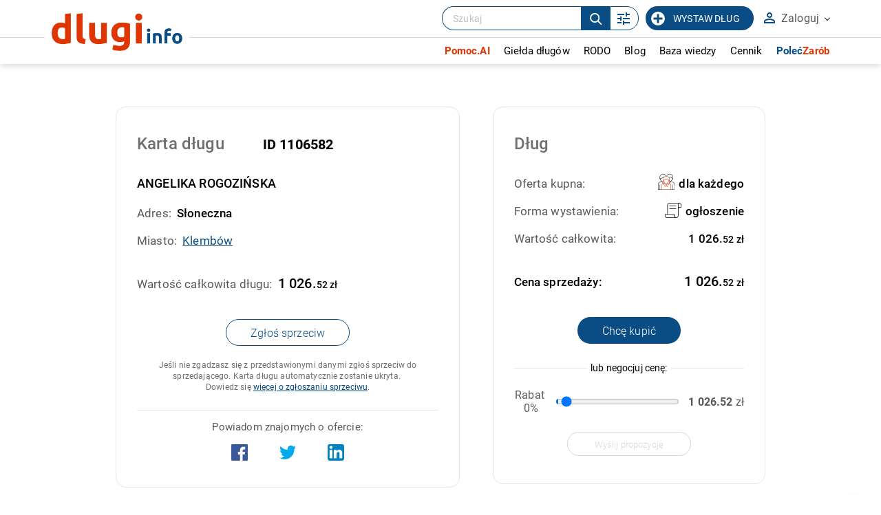

--- FILE ---
content_type: text/html; charset=UTF-8
request_url: https://www.dlugi.info/wierzytelnosc/1106582/Angelika-Rogozinska
body_size: 35532
content:
<!DOCTYPE html><html lang="pl"><head> <meta http-equiv="content-type" content="text/html; charset=utf-8" /> <meta name="viewport" content="width=device-width, initial-scale=1.0" /> <link rel="apple-touch-icon" sizes="180x180" href="/fav/apple-touch-icon.png"> <link rel="icon" type="image/png" sizes="32x32" href="/fav/favicon-32x32.png"> <link rel="icon" type="image/png" sizes="16x16" href="/fav/favicon-16x16.png"> <link rel="manifest" href="/fav/site.webmanifest"> <link rel="mask-icon" href="/fav/safari-pinned-tab.svg" color="#094d84"> <link rel="shortcut icon" href="/fav/favicon.ico"> <meta name="msapplication-TileColor" content="#ffffff"> <meta name="msapplication-config" content="/fav/browserconfig.xml"> <meta name="theme-color" content="#094d84"> <meta name="author" content="dlugi.info" /><meta name="robots" content="index,follow" /><meta property="og:type" content="article" /><meta property="og:image" content="https://www.dlugi.info/gfx/logo_dlugi_info_fb.jpg" /><meta name="description" content="Zachęcamy do kupna długu Angelika Rogozińska z miasta Klembów i do zapoznania się z innymi ofertami sprzedaży długów wystawionymi w serwisie dlugi.info" /><meta property="og:title" content="Angelika Rogozińska - Klembów - ID 1106582 | Dlugi.info - odzyskaj swoje pieniądze" /><meta property="og:description" content="Zachęcamy do kupna długu Angelika Rogozińska z miasta Klembów i do zapoznania się z innymi ofertami sprzedaży długów wystawionymi w serwisie dlugi.info" /> <meta name="google-site-verification" content="KP3jhw69-2sso_sLoK29KX0n8BFH4Fi2o5ZHIPGkUHk" /> <meta name="google-site-verification" content="k8L-V-Xv0RaS5Tdxfcfs9YWAH15GvjRIT4fRmysHLDE" /> <title>Angelika Rogozińska - Klembów - ID 1106582 | Dlugi.info - odzyskaj swoje pieniądze</title> <style> *,.robotoBold,.robotoLight,.robotoRegular{font-family:Roboto}*,.form-box__form--loading:after,:after,:before{box-sizing:border-box}.a_button_light,.table_debts tr,a{cursor:pointer}.robotoRegular{font-weight:400}.robotoLight{font-weight:300}.input__hint strong,.input__info--big,.robotoBold{font-weight:600}@keyframes spinner{to{transform:rotate(360deg)}}body,footer,header,html,img{border:0;margin:0;padding:0}#column_left a.sub_menu_select,#column_left a:hover,#menu_bottom a:hover,.a_button_med_frame,.a_mark,.a_mark_hov:hover,.a_tab_more span,.h2_promo_table_promo,.ma_options span,.mark,.marked,.media_item a,.movie_label span,.paginationControl a:hover,.tabs a.active,.tabs a:hover,a.a_copy:hover,a.a_doc_mini_down:hover,a.a_html_mini:hover,a.a_link_mini_down:hover,a.a_part:hover,a.a_part_big:hover,a.a_pdf_mini:hover,a.a_pdf_mini_down:hover,h1,h2,h3 a:hover,h5.h5_title,ul#menu a.menu_select,ul#menu li ul li a.clock_01:hover,ul#menu li ul li a.clock_02:hover,ul#menu li ul li a.clock_03:hover,ul#menu li ul li a:hover strong,ul#menu li:hover a,ul#menu_vert a.sub_menu_select,ul#menu_vert li a:hover{color:#df3502}#a_button_menu:hover span,#to_top_box,.a_button_big,.a_button_med_frame:hover,.a_button_mid,.a_button_small,.check_box h2,.marked-bg,.payment_box h2,h2.h2_news,h2.h2_price_info,input[type=button],input[type=submit]{background:#df3502}#a_movies::after,#a_movies::before,#to_top,.a_button_med_frame,.span_show_more2::after,.span_show_more::after,.sprite_circle,a.a_cdr:hover,a.a_doc:hover,a.a_jpg:hover,a.a_pdf:hover,a.sort::after,a.sort::before,a.sort_down::after,a.sort_down::before,a.sort_up::after,a.sort_up::before{border-color:#df3502!important}*{font-weight:400;color:#595959;letter-spacing:.15px}html{height:100%}body{background:#fff}a{color:#094d84;text-decoration:underline}a.noline{text-decoration:none}@media (hover:hover){a:hover{text-decoration:none}}a:active,a:focus{outline:0}::selection{background:#df3502;color:#fff}::-moz-selection{background:#df3502;color:#fff}.clear{clear:both}.clear--after:after{content:'';position:relative;width:100%;clear:both;display:block}.relpos{position:relative}.relpos.nowr{white-space:nowrap}.inline{display:inline-block}.trans2{transition:all .2s ease}#top_scroll,#top_scroll.low,.trans4{transition:all .4s ease}.left{float:left}#top_search_box,.right,ul#menu{float:right}@media all and (max-width:768px){.right--table{margin-bottom:10px;float:none}}.italic{font-style:italic}.center,.ctr{text-align:center}.to_left{text-align:left}.rt,.to_right{text-align:right}.upp{text-transform:uppercase}.invis{display:none}.invis_op{visibility:hidden;opacity:0}.ten{height:10px}.fiteen{height:15px}.twenty{height:20px}.fifty{height:50px}.looo,.soo{width:1000px;position:relative;margin:0 auto}@media all and (max-width:1200px){.looo--pdd,.soo--pdd{padding:0 40px}}@media all and (max-width:700px){.looo--pdd,.soo--pdd{padding:0 5px}}.soo{width:500px}.nobr{white-space:nowrap}.green{color:#36be5c}.red{color:red}.ovhid{overflow:hidden}.a_button_light.mar_left,.mar_left{margin-left:0}.mar_top_40{margin-top:40px}.fancybox-lock,.fancybox-overlay{overflow:visible!important}hr{color:none;background-color:none;border:1px solid #d1d1d1;border-style:none none solid}hr.low_margin{margin:2px 0}#loading,.loading{height:100px;background:url(/gfx2/loader.gif) center no-repeat;width:auto}.column_box{width:200px}.a_button_light{font-size:9pt;text-transform:uppercase;text-decoration:none;border:1px solid #d0d0d0;padding:6px 10px;margin:10px;display:inline-block;font-weight:400}.a_button_light:hover{background:#f1f1f1}.a_button_light.right{margin-right:0}.a_button_light.top{margin-top:0}.a_button_big,.a_button_mid,.a_button_small{color:#fff;font-size:15pt;text-transform:uppercase;text-align:center;font-weight:500;padding:20px 40px 20px 30px;display:inline-block;position:relative;text-decoration:none}.a_button_big:after,.a_button_mid:after{content:'';position:absolute;top:50%;width:0;height:0}.a_button_big:hover{box-shadow:0 0 15px grey}.a_button_mid:hover,.a_button_small:hover{box-shadow:0 0 7px grey}.a_button_big:after{right:10px;margin-top:-7px;border-top:9px solid transparent;border-bottom:9px solid transparent;border-left:9px solid #fff}.a_button_mid{font-size:12pt;padding:10px 25px 10px 10px}.a_button_mid:after{right:8px;margin-top:-4px;border-top:5px solid transparent;border-bottom:5px solid transparent;border-left:5px solid #fff}.a_button_small{font-size:9pt;padding:5px 7px}.a_button_green{background:#16821A}.a_button_call{min-width:250px;padding:10px 15px 10px 5px;margin:5px 10px}.a_button_wide{padding:20px 90px 20px 80px;position:relative}.a_button_med_frame,.a_button_med_frame_gray,.a_button_med_frame_gray_free{padding:10px 30px;font-weight:700;min-width:280px;margin-top:55px;text-align:center;position:relative;text-transform:uppercase}.a_button_med_frame{border-style:solid;border-width:3px;display:inline-block;text-decoration:none;max-width:90%}.a_button_med_frame:hover{color:#fff}.a_button_med_frame_gray,.a_button_med_frame_gray_free{border:1px solid #b0b0b0;display:inline-block;text-decoration:none;max-width:90%;color:#7f7f7f}ul#menu li ul li,ul#menu li ul li a{text-align:left;margin:0;width:250px}.a_button_med_frame_gray:hover,.a_button_med_frame_gray_free:hover{color:#fff;background:#b0b0b0}.a_button_med_frame_gray_free{min-width:10px;padding:10px 20px;margin-top:0}a.a_copy{font-size:9pt;margin:7px 0 0;padding:0 0 0 20px;background:url(/gfx/ico_copy.png) no-repeat;display:block}@media all and (max-width:1000px){.looo,.soo,.wid-800,.wid-850,.wid-870{width:100%}.a_button_med_frame{min-width:0;width:90%;margin-top:25px}}@media only screen and (max-width:700px){.a_button_med_frame br{display:none}.fifty{height:25px}.twenty{height:10px}.ten{height:5px}.a_button_med_frame_gray{margin-top:0}}@media only screen and (max-width:400px){.a_button_big::after{display:none}.a_button_wide{max-width:300px;padding:20px}}a.a_close,a.a_top{display:inline-block}@media all and (-ms-high-contrast:none){.news_diag_1::after,.news_diag_2::after{background:linear-gradient(to right top,#fff 50%,rgba(0,0,0,0) 50%)}.news_diag_2::after{background:linear-gradient(to left top,#fff 50%,rgba(0,0,0,0) 50%)}.a_top{padding-bottom:10px;padding-top:9px}.help_01::before,.help_02::before,.help_03::before{line-height:18px}}@media only screen and (max-width:450px){#search_box_query{width:90%}}#top{border-bottom:1px solid #ccc;height:36px;text-align:right;width:100%;position:fixed;background:#fff;z-index:9999;backface-visibility:hidden}#top.only_main{right:40px}.subpage-header{height:auto;min-height:80px}.subpage-header h1{font-size:24px;padding-top:35px;padding-bottom:10px;margin:0;color:#000;font-weight:500}.subpage-header__logo{max-height:40px;vertical-align:middle;margin:-5px 0 0 7px}@media all and (max-width:768px){.subpage-header h1{padding:20px 0}.subpage-header__logo{max-height:30px;margin:-3px 0 0 7px}}@media all and (max-width:550px){.subpage-header h1{padding:20px 15px}.subpage-header__logo{max-height:23px;margin:-1px 0 0 7px}}a.a_top{text-transform:uppercase;font-weight:700;padding:9px 12px;text-decoration:none;font-size:14px;height:35px}.table_card th,a.a_top_bg span,ul#menu li ul,ul#menu li ul li a{font-weight:400}a.a_top_bg{background:#f4f4f4}a.a_top_bg:hover{background:#ececec}a.a_top_reg:hover{background:#f4f4f4}a.a_close{padding:2px}#a_button_menu{float:left;width:35px;height:35px;border-right:1px solid #b4b4b4;margin:0;text-align:center;display:none}#a_button_menu span{width:21px;height:4px;display:block;background:#b4b4b4;margin:5px 7px}#a_button_menu span:first-child{margin-top:7px}.a_top_debts{display:inline-block;width:45px;height:33px;background:url(/gfx2/ico_clock_01.png) center 1px no-repeat;border-left:1px dashed #b4b4b4}.a_top_debts:hover{background-color:#f1f1f1}.a_top_debts.debts_02{background-position:center -43px}.a_top_debts.debts_03{background-position:center -86px;border-right:1px dashed #b4b4b4}#top_search_box{padding:5px;margin:0 3px}#top_scroll{margin-left:130px;opacity:0;max-height:34px;overflow:hidden}#top_scroll.low{opacity:1}@media only screen and (max-width:1000px){#top_scroll{display:none}#a_button_menu{display:block}}@media only screen and (max-width:700px){#log_panel,#top{height:auto}#log_panel.hint::after,#log_panel.hint::before,#top a.a_top_bg span{display:none}#top.only_main #log_panel.hint{right:0}#log_panel{position:relative;box-shadow:none;width:100%;border-left:0;border-right:0;border-bottom:0;left:auto;right:auto;top:auto;max-width:none}}ul#menu{list-style:none;margin:30px 0 0;padding:0}ul#menu li{float:left;position:relative;background:0 0}ul#menu li.over ul,ul#menu li:hover ul{display:block}ul#menu li a{float:left;color:#6f6f6f;font-size:14pt;text-decoration:none;padding:14px 10px;margin:0 7px;display:block}ul#menu li a.expand{padding-right:18px}ul#menu li a.expand:after{content:'\00BB';position:absolute;top:16px;right:6px;transform:rotate(90deg);color:silver}ul#menu li:last-child a{margin-right:0;padding-right:0}ul#menu li ul{list-style:none;display:none;position:absolute;width:250px;top:45px;left:10px;padding:0;margin-left:0;background:#fff;z-index:20}ul#menu li ul li{display:block;padding:0;border-top:1px solid #e3e3e3}ul#menu li ul li:hover{border:none;border-top:1px solid #e3e3e3}ul#menu li ul li:first-child{border:none}ul#menu li ul li a{font-size:9pt;padding:10px 15px 10px 50px;min-height:20px;height:auto;border:0;display:block}ul#menu li ul li a.clock_01,ul#menu li ul li a.clock_02,ul#menu li ul li a.clock_03{background:url(/gfx2/ico_clock_01.png) 8px 12px no-repeat;color:#6f6f6f}ul#menu li ul li a.clock_02{background-position:8px -32px}ul#menu li ul li a.clock_03{background-position:8px -77px}@media only screen and (max-width:1000px){ul#menu{margin:0;text-align:center;float:none;width:100%;position:relative}ul#menu li{float:none;display:inline-block}ul#menu li a,ul#menu li a.expand{padding-right:0}ul#menu li ul li{float:left}}@media only screen and (max-width:700px){ul#menu li ul,ul#menu li ul li,ul#menu li ul li a{float:none;width:100%}ul#menu li{width:100%;display:block}ul#menu li a{display:block;float:none;text-align:left;border-top:1px solid #e3e3e3;margin:0;padding:5px;font-size:12pt}ul#menu li a.expand::after{top:8px}ul#menu li ul{position:relative;height:auto;top:auto;left:auto}}.my-menu__account-link,input[type=checkbox].ma_chck{display:none}@media all and (max-width:1000px){.my-menu__account-link{display:block}.my-menu__account-link a{background:#f1f1f1}}#bottom_footer{height:85px;background:#aeaeae;padding-top:15px}#about,#about a{color:#fff;font-size:10pt;text-decoration:none}@media all and (max-width:1000px){#bottom_footer{text-align:center;height:auto;padding-bottom:10px}#about.right{display:block;text-align:center;float:none;margin:1px auto 2px}}.payment_box table,.table_card,.table_debts,.table_form,.table_light,.table_list,.table_price_info,.table_prices,.table_simple,table{border-collapse:collapse;width:100%;max-width:100%;margin:20px auto}.table_simple.tab_bg{background:#f8f8f8}td.td_check_no{background:url(/gfx/ico_checkbox_01.png) center right no-repeat}td.td_check_yes{background:url(/gfx/ico_checkbox_02.png) center right no-repeat}.table_simple.td_small td,.table_simple.td_small th,.td_small td,.td_small th{font-size:10pt}.payment_box table{margin:0;font-size:9pt}.payment_box table td{border-bottom:1px solid #d1d1d1;border-right:1px solid #d1d1d1}.payment_box table tr td:last-child{border-right:0}.table_debts tr.multiOperation:hover td{background:0 0}.table_debts .last-right{text-align:right}.table_debts td.price{width:140px}@media all and (max-width:550px){.table_debts td.full{width:100%}}@media all and (max-width:420px){.table_debts--mobile td.price{bottom:0}.table_debts--mobile td.city{max-width:45%}.table_debts--mobile td .relpos{height:100%}.table_debts--mobile td .hidden-content__link{position:absolute;right:-12px;left:auto;bottom:0}}@media all and (max-width:1200px){.table_debts--objections td{font-size:14px!important;padding:10px}.table_debts--objections td .show_hint{padding:30px 0 5px}.table_debts--objections td .show_hint:before{left:0;top:10px}}@media all and (max-width:700px){.table_debts--objections td .show_hint{padding:0 0 5px}.table_debts--objections td .show_hint:before{left:-35px;top:15px}.table_debts--objections td .show_hint.showed .hint_left{width:250px;left:-280px;font-size:14px}}@media all and (max-width:550px){.table_debts--objections td .show_hint{font-size:0;width:100%}.table_debts--objections td .show_hint:before{display:none!important}.table_debts--objections td .show_hint .hint_left{display:block;position:relative;left:auto;top:auto;font-size:14px;width:100%;max-width:100%;visibility:visible!important;opacity:1!important;border:1px solid #d7d7d7;border-radius:5px;box-shadow:none!important}.table_debts--objections td .show_hint .hint_left:after,.table_debts--objections td .show_hint .hint_left:before{display:none}}@media all and (max-width:1200px){.table_debts--objections .td__contact,.table_debts--objections .td__info{max-width:200px;overflow-wrap:break-word;word-wrap:break-word;-ms-word-break:break-all;word-break:break-all;word-break:break-word}}@media all and (max-width:700px){.table_debts--objections .td__contact,.table_debts--objections .td__info{max-width:45%}.table_debts--objections .td__info{padding-left:15%!important}}.table_debts--reports{display:flex}.table_debts--reports a{margin:5px 10px 5px 0}@media all and (max-width:550px){.table_debts--objections .td__contact,.table_debts--objections .td__info{max-width:100%}.table_debts--objections .td__info{padding-left:5px!important;width:100%}.table_debts--reports{justify-content:space-between}.table_debts--reports a{width:48%;margin:10px 0}}.table_debts__label{display:flex;flex-direction:row}.table_debts__label a{flex:1}.table_debts__label svg{margin-right:6px;min-width:10px}.table_list{margin:10px 0;width:100%}.table_list td{padding:5px;font-size:9pt;text-align:justify}.table_list th{padding:5px;border-bottom:1px solid #d1d1d1;font-size:9pt}.table_light td{padding:10px;font-size:12pt}td.to_top,th.to_top{vertical-align:top}.to_mid{vertical-align:middle}td.add_pdd,th.add_pdd{padding:10px 3px}.table_debts td.no_pdd,.table_form td.no_pdd,.table_form th.no_pdd,td.no_pdd,th.no_pdd{padding-top:3px;padding-bottom:2px}.table_price_info{margin:5px auto}tr.tr_clear,tr.tr_clear td{background:0 0;height:20px;cursor:default;visibility:hidden}.table_card tr,.table_form tr,.table_price_info tr,.table_prices tr{border-bottom:1px solid #d8d8d8}.table_light tr,.table_simple tr{border-bottom:1px dotted #d8d8d8}.table_card tr:last-child,.table_light tr:last-child,.table_price_info tr:last-child,.table_prices tr:last-child,.table_simple tr:last-child{border-bottom:0}.table_simple td,.table_simple th{font-size:11pt;padding:7px 5px;text-align:left}.table_simple td.ctr{text-align:center}.table_card th{text-align:right;vertical-align:top;padding:15px;font-size:14pt;max-width:40%}.a_card_margin{margin:10px 0 0;color:#888;background:#fff}.table_card td{padding:15px;font-weight:700;font-size:14pt}.table_price_info td{padding:7px 15px;color:#6f6f6f;font-size:12pt}.table_prices td{padding:8px 5px 8px 0;font-size:11pt}.table_prices td.price{padding:8px 0;font-size:11pt;min-width:19%}.table_price_info td:first-child{padding:7px 15px 7px 30px}td.thin{font-weight:400;line-height:140%;color:#888}.table_form th{text-align:right;width:30%;padding:25px 10px}.table_form th nobr,.table_form th p{color:#a2a2a2;display:block;text-align:right;font-size:10pt;font-weight:400;margin:0}.table_form th nobr strong,.table_form th p strong{font-weight:500}.table_form td{height:40px}span.req{color:red;font-weight:400;padding-left:5px}#sliders th,.table_debts th{text-transform:uppercase;font-size:10pt;color:#b8b8b8;text-align:left;padding:12px}.h2_promo_table_promo,.table_debts h2.h2_promo_table,.table_debts td,.table_form td{font-size:11pt;margin:0;position:relative;font-weight:400}.table_debts th a{color:#b8b8b8;text-decoration:none}td.rt,th.rt{text-align:right}.table_debts td,.table_form td{border:0;padding:25px 12px}.table_debts h2.h2_promo_table{text-decoration:underline;color:#595959}.h2_promo_table_promo{color:#094d84!important;padding:8px 5px 8px 35px;font-weight:700}.table_debts h2.h2_promo_table,.table_debts td{color:#595959}.table_debts .table-head,.table_debts.tab_no_href tr,a.a_def{cursor:default}#sliders tr.odd,.table_debts tr:nth-child(even){background:#f4f4f4}.table_debts tr:nth-child(odd){background:#fff}.table_debts.tab_mini td{padding:3px;font-size:10pt}.table_debts tr.even_promo td:first-child::before,.table_debts tr.odd_promo td:first-child::before,.table_debts tr.td_promo td:first-child::before{content:'\002605';position:absolute;left:13px;top:50%;margin-top:-16px;font-size:15pt}.table_debts tr.td_promo td:first-child::before{margin-top:-40px}td.img_ctr img{max-width:130px;display:block;margin:15px auto}.table_a_list{display:block;margin:2px 0 2px 5px}.no_sort,a.sort,a.sort_down,a.sort_up{display:inline-block;padding:15px 10px 5px 0;position:relative}.blank_sort{padding-top:22px}a.sort::after,a.sort::before,a.sort_down::after,a.sort_down::before,a.sort_up::after,a.sort_up::before{content:'';width:0;height:0;position:absolute;right:-10px;top:50%;margin-top:-12px;border-left:5px solid transparent!important;border-right:5px solid transparent!important}a.sort::after,a.sort_down::after,a.sort_up::after{margin-top:7px}a.sort_down::before{border-top:8px solid transparent!important;border-bottom:8px solid silver!important}a.sort_down::after{border-bottom:8px solid transparent!important;border-top:8px solid}a.sort_up::before{border-top:8px solid transparent!important;border-bottom:8px solid}a.sort_up::after{border-bottom:8px solid transparent!important;border-top:8px solid silver!important}a.sort::before{border-top:8px solid transparent!important;border-bottom:8px solid silver!important}a.sort::after{border-bottom:8px solid transparent!important;border-top:8px solid silver!important}.bg_light{background:#fafafa}.lightred{background:#fff5f5}.lightinfo{background:rgba(254,189,0,.3);color:#000}.table_debts h2.h2_promo_table{padding:8px 5px}.table_debts th{font-weight:400}.table_debts th span{color:inherit}.table_debts tr,.table_debts tr:first-child{border-bottom:1px solid #e6e6e6}.table_debts tr:nth-child(2n){background:0 0!important}.table_debts tr:hover td{background:0 0!important}#bg_search,#search_box{background:#ebebeb;height:125px}.table_debts tr.even_promo td:first-child:before,.table_debts tr.odd_promo td:first-child:before{color:#b2b2b2}.table_debts td{font-size:15px;height:70px}.table_debts td h2{font-size:17px;font-weight:400;padding:8px 5px 8px 35px}@media all and (min-width:700px) and (max-width:1100px){.table_debts--listing td{font-size:12px;padding:5px}.table_debts--listing .break-data{overflow-wrap:break-word;word-wrap:break-word;-ms-word-break:break-all;word-break:break-all;word-break:break-word;-ms-hyphens:auto;-moz-hyphens:auto;-webkit-hyphens:auto;hyphens:auto}.table_debts--listing th{font-size:12px;padding:12px 9px 12px 8px}.table_debts--listing .input__button{font-size:11px!important;margin-left:-15px;padding:8px 6px 6px!important;margin-bottom:10px}.table_debts--listing .button-options__title{font-size:11px!important;padding:8px 8px 6px 22px!important}}@media all and (max-width:1050px){.table_debts:not(.table_debts--listing) td{font-size:16px;padding:10px 12px 10px 6px}.table_debts:not(.table_debts--listing) td h2{font-size:16px}}@media all and (max-width:700px){.table_card,.table_debts,.table_form,.table_price_info{max-width:100%}.table_card td,.table_card th,.table_debts h2.h2_promo_table,.table_debts td,.table_form td,.table_form th,.table_price_info td,.table_price_info th{font-size:10pt;padding:5px 3px}.table_debts th{font-size:10pt}.table_debts,.table_debts tbody,.table_debts td,.table_debts th,.table_debts tr{display:inline-block}.table_form td,.table_form th{display:block}.table_debts tr.multiOperation,.table_form th div.show_hint .hint,.table_form th div.show_hint::before,.table_form th p,div.show_hint_small.show_hint .hint,div.show_hint_small.show_hint::before{display:none}.table_debts tr{width:100%}.table_debts tr.fifty{height:auto}.table_debts td,.table_debts.tab_mini td{border:none;border-bottom:1px solid #eee;position:relative;padding-left:50%;text-align:left;width:49%;padding-right:1%;box-sizing:content-box}.table_debts td:before{position:absolute;top:6px;left:6px;width:45%;padding-right:10px;content:attr(data-label)}.table_debts td.hun{min-height:60px}.table_debts h2.h2_promo_table_promo{position:relative;text-align:left;padding:0;margin:0;font-size:9pt}.table_debts h2.h2_promo_table{padding:0}.table_form td,.table_form th{width:auto;text-align:left;height:auto}.table_form td.ctr{text-align:center}.table_form td label{max-width:80%}.table_form th div.show_hint,.table_form th p,div.show_hint_small.show_hint{padding-left:0}.table_form input.in_form,.table_form input.in_short,.table_form select,textarea.intall{width:90%;padding:10px;display:inline-block;margin:0 5px 5px 0}.table_form input.in_inline{padding:10px}.table_form input.in_nip{max-width:100%}.table_debts th{position:relative;top:auto;left:auto;display:inline-block;padding:1vw 2vw;white-space:nowrap}.table_debts th.rt{float:right}.table_debts tr{position:relative;padding:2vw 2vw 2vw 5vw;margin-bottom:2vw;height:auto}.table_debts tr:not(.table-head){border:1px solid #e6e6e6}.table_debts tr.table-head{border:0;padding-bottom:0}.table_debts td{height:auto;border:0;font-size:3vw;width:70%;box-sizing:border-box;padding:5px 0}.table_debts td:before{display:none!important}.table_debts td.price{position:absolute;width:30%;text-align:right;top:2.2vw;right:3vw;font-size:3vw}.table_debts td.city{font-size:2.5vw;vertical-align:top}.table_debts td h2,.table_debts td h2.h2_promo_table,.table_debts td h2.h2_promo_table_promo{font-size:3vw}.table_debts tr.even_promo td:first-child::before,.table_debts tr.odd_promo td:first-child::before,.table_debts tr.td_promo td:first-child::before{left:-3.5vw;top:.5vw;font-size:3vw;line-height:3vw;margin-top:0;display:block!important}}@media all and (max-width:700px) and all and (max-width:550px){.table_debts td.price{right:2vw}}@media all and (max-width:600px){.table_debts{margin-top:1%}.table_debts tr{padding-top:3vw}.table_debts td{font-size:4vw;vertical-align:top}.table_debts td.price{font-size:4vw;top:3vw}.table_debts td.city{font-size:3.5vw}.table_debts td h2,.table_debts td h2.h2_promo_table,.table_debts td h2.h2_promo_table_promo{font-size:4vw}.table_debts tr.even_promo td:first-child::before,.table_debts tr.odd_promo td:first-child::before,.table_debts tr.td_promo td:first-child::before{left:-4vw;top:1.5vw;font-size:4vw;line-height:4vw}}@media all and (max-width:400px){.choose-payment-payu table td{display:inline-block;width:100%}.choose-payment-payu table td td{width:50%}.choose-payment-payu table tr{display:inline-block;width:100%}}.td__buttons{max-width:140px}@media all and (max-width:550px){.table_debts__label{flex-direction:column}.td__buttons{max-width:none;width:92%!important;display:block!important;padding-top:10px!important}.td__buttons .input__button{width:100%}}@media all and (max-width:900px){body.myaccount-i-am-debtor .myaccount-column{display:none}body.myaccount-i-am-debtor .myaccount-main{max-width:100%}}#main_tools{height:125px;background:#f4f4f4}#bg_search{width:50%;position:absolute}#search_box{position:relative;padding-top:17px}.label_search_mini{float:left;font-size:8pt;margin-top:3px;color:silver}.label_search{font-size:12pt;color:#a9a9a9;display:block}.label_search sup{font-size:8pt;color:#a9a9a9;margin-top:5px}.field_partners{border:0;border-top:1px solid #dedede;position:relative;margin:15px 5px;padding:0}.field_partners legend{text-align:left;color:#aeaeae;text-transform:uppercase;font-size:9pt;margin-left:-10px;padding:0 10px 0 23px;letter-spacing:.1em}.img_coop{margin:3px;max-width:29%;vertical-align:middle}.img_coop.coop_2{max-width:45%;max-height:80px}.img_part{margin:15px;max-width:105px;vertical-align:top}#a_adv_search{position:absolute;top:100%;right:18%;text-decoration:none;font-size:11px;background:#eee;padding:3px 10px;border-bottom-left-radius:3px;border-bottom-right-radius:3px}#a_adv_search:hover{background:#d3d3d3}@media only screen and (max-width:1000px){#bg_search{display:none}#main_tools,#search_box{height:auto;min-height:125px;margin-bottom:30px}#main_tools .wid-1-3,#main_tools .wid-2-3{width:100%}#search_box{text-align:center;padding-bottom:40px}#a_adv_search{right:20%}.field_partners{margin:0;border:0;padding-bottom:5px}.field_partners legend{position:absolute;display:block;width:200px;left:50%;margin-left:-100px;padding:0 10px}.field_partners img{margin-top:22px;margin-bottom:0}.label_search_mini{float:none;text-align:center}}@media only screen and (max-width:768px){#a_adv_search{right:25%;font-size:10px}}@media only screen and (max-width:400px){#search_box input.button_big{display:block;margin:10px auto 5px}}input,select,textarea{background:#fff;border:1px solid #d0d0d0;padding:8px;display:inline-block}.input__item--select.error,input.error,select.error,textarea.error{border-color:#d93025}input[disabled]:not(.date_picker),input[readonly]:not(.date_picker),select[disabled]:not(.date_picker),select[readonly]:not(.date_picker),textarea[disabled]:not(.date_picker),textarea[readonly]:not(.date_picker){background:#f0f0f0}input:focus,textarea:focus{color:#4a4a4a;box-shadow:0 0 5px silver}#multiButtons input,.in_margin_right{margin-right:10px}textarea{resize:none;font-size:10pt}textarea .textar_clean:focus,textarea.textar_clean{border:0;background:0 0;box-shadow:none}textarea.intall{max-width:400px;width:100%;padding:10px;min-height:100px}label.error{color:#d93025;font-size:9pt;display:block;margin-bottom:3px;width:100%}label.label_radio{display:block;margin:3px 0 5px 27px}label.label_checkbox{display:block;margin:1px 0 5px 27px}label.label_checkbox_mini{display:block;margin:1px 0 0 25px}.pay_box label.error{position:absolute;left:30%}.pay_box--payu{display:flex;flex-direction:row;justify-content:center}@media all and (max-width:550px){.pay_box--payu{flex-direction:column}}.pay_box__item{width:100%;display:flex;flex-direction:column;padding:20px;align-items:center}.pay_box__item .input__button{margin:auto;padding:15px 25px;border-radius:25px}input.ma_button{background:silver;margin-right:10px}input[type=button],input[type=submit]:not(.input__button){color:#fff;padding:5px 10px;border:0;font-weight:300;text-transform:uppercase;cursor:pointer;border-radius:13px}input[type=button]:focus,input[type=submit]:not(.input__button):focus{color:#fff}input[type=button]:hover,input[type=submit]:not(.input__button):hover{box-shadow:0 0 5px #d1d1d1}input[type=button].button_small{padding:3px 7px;margin:0 10px}input[type=button].button_gray{padding:3px 7px;margin:5px 0;background:silver;width:100%}input[type=button].button_gray--light-blue{background:#fff;color:#094d84;padding:7px;border:1px solid #094d84;border-radius:16px}input[type=submit].button_big{padding:11px 20px;font-size:17pt;max-width:80%;white-space:normal}input[type=submit].btn_mark_big{padding:6px 15px;font-size:15pt}input[type=submit].button_search{margin-left:25px}input[type=submit].btn_payu{width:290px;max-width:95%;height:50px;background:url(/gfx2/payu_account_button_long_03.png) center no-repeat;border-radius:40px;font-size:0}input.in_small{padding:3px;max-width:150px}input.in_mini{padding:3px;max-width:50px;margin:0 10px}input.in_medium{padding:7px;max-width:200px}input.in,input.in_form{padding:10px;font-size:12pt;width:400px;margin-top:10px;margin-bottom:10px}@media all and (max-width:1000px){input.in,input.in_form{max-width:300px}}input.in_nip{max-width:350px}.form-box__form,.form-box__message,.in_inline_long,.input__hint span img,.input__item,.input__multi .input__item{max-width:100%}input.in_calendar{width:170px;padding-right:30px!important;background:url(/gfx2/ico_calendar.png) center right 5px no-repeat #fff}input.in_login{width:100%;margin:1px 0 3px}input.in_search{padding:10px;font-size:20pt;width:70%}input[type=radio],input[type=checkbox]{background:0 0;border:0;float:left}input[type=checkbox].ma_chck+label.ma_chck_label{padding-left:20px;height:20px;display:inline-block;line-height:20px;background-repeat:no-repeat;background-position:0 0;font-size:15px;vertical-align:middle;cursor:pointer}input[type=checkbox].ma_chck:checked+label.ma_chck_label{background-position:0 -20px}input[type=range]{background:0 0;border:0;margin:0 auto;cursor:pointer;height:5px}input[type=range]::-moz-range-track{-moz-appearance:none;background-color:silver;height:5px}input[type=range]::-webkit-range-track{-moz-appearance:none;background-color:silver;height:5px}input[type=range]::-webkit-slider-thumb{-webkit-appearance:none!important;border-radius:50%;background-color:#094d84;height:20px;width:20px}input[type=range]::-moz-range-thumb{-moz-appearance:none;border-radius:50%;background-color:#094d84;height:20px;width:20px}input[type=range]:focus{box-shadow:none}.in_charge{padding:7px;width:130px;font-size:20pt;margin:0 10px}.in_inline_long{margin:5px 5px 5px 0}.in_captcha{width:150px;display:inline-block;padding:5px}@media all and (max-width:550px){.in_inline_long{max-width:210px}.in_captcha{width:100%;margin-bottom:10px}}.btn_alone{margin:10px}.in_maxwd{max-width:180px}a.button_gray{background:silver!important}.ma_chck_label{background-image:url(/gfx/checkbox.2.0.png)}::-webkit-input-placeholder{color:#c1c1c1}:-moz-placeholder{color:#c1c1c1}::-moz-placeholder{color:#c1c1c1}:-ms-input-placeholder{color:#c1c1c1}@media all and (max-width:1000px){input.in_search{width:60%}.button_search{max-width:25%}}@media all and (max-width:700px){input[type=submit].button_big.button_search{padding-left:5px;padding-right:5px}}@media all and (max-width:500px){input.in,input.in_form{width:100%}}.input__label--float,.input__text{transition:all .2s;touch-action:manipulation}.input__label--float--hide-complete,.input__text--hide-complete{visibility:hidden;position:absolute;right:0}.input__label{position:relative}.input__label-promo{position:relative;display:inline-block;padding:3px 9px;background:red;border-radius:10px;color:#fff;font-size:10px;text-transform:uppercase;margin:0 0 0 20px}.input__label--upper{text-transform:uppercase}.input__label--float{padding:0 5px 0 3px;color:#888;background:#fff;display:inline-block;margin:auto auto -7px 10px;pointer-events:none;z-index:99}@media all and (max-width:550px){.input__label--float{font-size:14px}}.input__label--checkbox{font-size:12px;color:#888;padding:0 0 0 10px;cursor:pointer}.input__label--checkbox-error{left:34px!important;top:-20px!important;width:auto!important}.input__label--checkbox-error--bottom{top:102%!important}.input__label--checkbox-error-normal{top:0!important}.input__label--checkbox-big{font-size:14px;color:#888;padding:0 0 0 15px;flex-basis:90%}.input__label--checkbox-big strong{color:#000;font-weight:500}.input__label--checkbox-big strong a{font-weight:500}.input__label--checkbox-big small{color:#000;font-size:12px}.input__label--checkbox-regular{font-size:16px;color:#000;padding:0 0 0 10px;flex-basis:90%}.input__label--p24error{position:absolute;color:#d93025!important;top:-30px;left:35px}.input__label--hidden{display:none!important}.input__more-content{font-size:14px;color:#888;line-height:130%;height:0;overflow:hidden;opacity:0;transition:all .2s ease}.input__more-content--show{opacity:1;height:auto;padding:5px 0}.input__multi{display:flex;flex-direction:row;justify-content:space-between;align-items:center}@media all and (max-width:550px){.input__multi{flex-direction:column;justify-content:flex-start}.input__multi.input__multi--radio{flex-direction:row}}.input__item{display:flex;flex-flow:column-reverse;margin-bottom:20px;position:relative}.input__item--empty{padding:5px 0}.input__item--hidden{display:none}.input__item--checkbox{flex-direction:row;margin:0;justify-content:flex-start;flex-wrap:wrap;cursor:pointer}.input__item label.error{position:absolute;top:102%;left:0;background:#fff;padding:1px;z-index:80}.input__item--mid{margin-bottom:20px}.input__item--big{margin-bottom:40px}.input__item--large{width:500px;margin:20px 0}@media all and (max-width:550px){.input__item--large{width:auto;margin:10px 0 20px;max-width:100%}}.input__item--checkbox-v{flex-flow:column;padding:20px 0 0}.input__item--radio-v{flex-flow:column;flex-direction:column;margin:0 0 auto;padding:20px 0 0}.input__item--radio-v .input__radio+label{text-align:center;padding:40px 0 0;font-size:15px;text-transform:none}.input__text,.input__text--textarea,.input__text--textarea-large{font-size:16px}.input__item--radio-v .input__radio+label:before{left:50%;transform:translateX(-50%)}.input__item--radio-v .input__radio:checked+label:after,.input__item--radio-v .input__radio:checked+label:before{left:50%;transform:translateX(-50%)}.button-options__title:after,.input__item--select:after{transform:translateY(-50%);content:''}.input__item--multi-short{width:36%}@media all and (max-width:550px){.input__item--multi-short{width:50%;margin-right:auto}.input__item--multi-short-gus{width:100%}}.input__item--multi-long{width:60%}@media all and (max-width:550px){.input__item--multi-long{width:100%;margin-right:auto}}.input__item--multi-equal{width:50%}.input__item--select:after{position:absolute;top:50%;right:15px;width:0;height:0;border-style:solid;border-width:5px 5px 0;border-color:#094d84 transparent transparent;-webkit-transform:translateY(-50%)}@media all and (max-width:900px){.input__item--hint{padding-right:40px}.input__item--hint .input__hint{left:auto;right:0}.input__item--hint .input__hint span{right:0;width:150px}.input__item--hint .input__hint span:before{left:auto;right:10px;transform:none}}.input__text{font-family:inherit;-webkit-appearance:none;cursor:text;border:2px solid rgba(255,255,255,0);box-shadow:0 0 0 1px #adafb3;padding:17px 10px;border-radius:5px;color:#000}.input__text--textarea-large.error,.input__text--textarea.error,.input__text.error{box-shadow:0 0 0 1px #d93025}.input__text--textarea-large{resize:vertical;min-height:300px;max-height:600px}.input__text--small{padding:5px}.input__text--inline{display:inline-block}.input__text--short{width:80px}.input__text.error+label.error+.input__label--float{color:#d93025}.input__info,.input__text[disabled],.input__text[readonly]{color:#6E6F71}.input__text.error+label.error+.input__label--float+.input__comment{display:none}.input__text[disabled]:not(.date_picker),.input__text[readonly]:not(.date_picker){pointer-events:none}.input__text[disabled]+.input__label--float,.input__text[readonly]+.input__label--float{background:#f0f0f0}.input__text:placeholder-shown+.input__label--float{cursor:text;max-width:80%;white-space:nowrap;overflow:hidden;text-overflow:ellipsis;transform-origin:left bottom;transform:translate(5px,1.9rem) scale(1.1);display:inline-block}.input__text:focus{outline:0;-webkit-box-shadow:none;box-shadow:none;border-color:#000;border-width:2px}.input__text:focus+.input__label--float{transform:translate(0,0) scale(1)}.input__text.error:focus{border-color:#d93025}.input__text:not(:placeholder-shown)+.input__label--float{transform:translate(0,0) scale(1)}.input__text::-webkit-credentials-auto-fill-button{margin:0;width:0;background-color:transparent}.input__checkbox{display:none}.input__checkbox+label{background:0 0;display:inline-flex;position:relative;font-size:18px;color:#939598;width:20px;height:20px;flex-basis:20px;cursor:pointer}.input__checkbox+label:before{content:'';position:absolute;width:20px;height:20px;top:-3px;left:0;font-size:20px;text-align:center;line-height:20px;border:1px solid #094d84;border-radius:2px;background:#fff}.input__checkbox.error+label:before{border-color:#d93025}.input__checkbox:checked+label:before{background:#094d84;border-color:#094d84}.input__checkbox:checked+label:after{content:'';width:12px;height:7px;position:absolute;top:2px;left:4px;display:block;border-bottom:2px solid #fff;border-left:2px solid #fff;-webkit-transform:rotate(-45deg);transform:rotate(-45deg)}.input__checkbox--big+label:before{border:2px solid #094d84}.input__button{background:#094d84;color:#fff;font-weight:300;border:1px solid rgba(0,0,0,0);cursor:pointer;display:inline-block;position:relative;text-decoration:none;padding:10px 15px 8px;border-radius:20px;text-align:center}.input__button:first-letter{text-transform:uppercase}.input__button[disabled]{background:#6E6F71}.input__button[disabled]:hover{box-shadow:none}.input__button:focus{color:#fff;outline:0}@media (hover:hover){.input__button:hover{box-shadow:0 0 11px silver;text-decoration:none;color:#fff}}.home-cta a.a_button_big:hover,.input__button--light[disabled]:hover,.reg-home-wrapper #reg-home-form input[type=text]:focus{box-shadow:none}.input__button--small{font-size:14px;border-radius:18px}@media all and (max-width:550px){.input__button--small{font-size:12px}}.input__button--rounded{border-radius:13px}.input__button--light{background:#fff;border-color:#094d84;text-align:center;color:#094d84}.input__button--light:focus,.input__button--light:hover{color:#094d84}.input__button--light[disabled]{background:#fff;border-color:#d7d7d7;color:#d7d7d7}.input__button--a{padding:5px 10px 3px}.input__button--line{white-space:nowrap}.input__button--top{margin-top:10px}.input__button--column{width:120px;margin:5px}.input__button--green{background:#36be5c}.input__button--big,.input__button--big-center{width:100%;font-size:16px;padding:18px;border-radius:29px}.input__button--big-center{width:auto;padding:15px 25px;margin:15px auto}.input__button--gray{background:#6E6F71;border-color:#6E6F71;text-align:center}.input__button--google{background:#fff;border-color:#000;text-align:center;color:#000;margin:auto}.input__button--google span{padding-left:20px;color:#000;display:inline-block}.input__button--google svg{position:absolute;left:20px}.input__button--check-captcha,.input__button--forgotten{margin-top:10px}.input__button--options{padding-left:30px}.input__button--options:hover .button-options{display:block}.input__button--notclick{cursor:default}.input__button--notclick:hover{box-shadow:none!important}.input__hint span,.input__radio+label:hover:before{box-shadow:0 0 10px rgba(0,0,0,.25)}.input__button--p24account{margin-bottom:10px}.input__button--go{padding-right:30px}.input__button--go:after{content:'';position:absolute;width:6px;height:6px;border-bottom:2px solid #fff;border-right:2px solid #fff;transform:translateY(-50%) rotate(-45deg);right:15px;top:50%;margin-top:1px}.input__button--go:hover:after{right:13px}.input__show-pass{position:absolute;top:22px;right:10px;padding:4px}.input__show-pass--active:after{content:'';width:25px;height:2px;background:#6E6F71;position:absolute;transform:translate(-50%,-50%) rotate(45deg);-webkit-transform:translate(-50%,-50%) rotate(45deg);top:50%;left:50%;outline:#fff solid 1px;margin-top:-2px}.input__show-pass--active .show-pass__icon{fill:#6E6F71}.input__comment{font-size:12px;display:block;color:#b5b5b5;letter-spacing:.4px;position:absolute;top:105%;left:5px}.input__radio+label,.input__radio+label span{color:#000;font-weight:500}.input__comment span:not(.check-pass){color:#000}.input__radio{display:none}.input__radio+label{background:0 0;display:inline-block;padding:0 0 0 35px;position:relative;font-size:16px;margin-bottom:5px;cursor:pointer}@media all and (max-width:768px){.input__radio+label span{display:none}}.input__radio+label:before{content:'';position:absolute;width:24px;height:24px;top:-3px;left:0;font-size:30px;text-align:center;line-height:30px;border:2px solid #094d84;background:#fff;border-radius:50%}.input__radio:disabled+label:before{border-color:#b5b5b5}.input__radio:disabled+label:after{background:#6E6F71!important}.input__radio:checked+label:after{content:'';width:12px;height:12px;position:absolute;top:3px;left:6px;display:block;background:#094d84;border-radius:50%}.input__info{padding:20px 0;line-height:130%;font-size:14px;background:#fff}.input__info--small{font-size:12px;padding:20px 20px 0}.input__info--center{text-align:center}.input__info--error{color:#d93025}.input__info--complete.input__info--error{padding:10px;margin:20px 0;border:1px solid #d93025;border-radius:10px}.input__info--complete.input__info--error:empty{border:0;padding:0;margin:0}.input__info--complete.input__info--ok{border:1px solid #16821A;border-radius:10px;padding:10px;margin:20px 0}.input__info--complete.input__info--ok:empty{border:0;padding:0;margin:0}.input__info--complete.input__info--warning{background:#fff3cd;border:1px solid #ffecb5;color:#664d03;border-radius:10px;padding:10px;margin:20px 0}.input__info--complete.input__info--warning:empty{border:0;padding:0;margin:0}.input__info--ok{color:#16821A}.input__info--main{padding:0 0 10px}.input__info--main:empty{padding:0}.input__info:empty{padding:0}.input__info--big{font-size:20px;color:#000}.input__info--hidden{display:none}.input__info--forgotten-email{overflow-wrap:break-word;word-wrap:break-word;-ms-word-break:break-all;word-break:break-all;word-break:break-word;-ms-hyphens:auto;-moz-hyphens:auto;-webkit-hyphens:auto;hyphens:auto}.input__with-inline label.error{position:absolute;margin-top:-25px}.input__with-inline input.error{margin-bottom:35px!important;vertical-align:baseline}.input__hint{position:absolute;top:25px;left:103%;width:30px;height:30px;border-radius:50%;border:1px solid #adafb3;display:flex;justify-content:center;align-items:center;color:#adafb3;font-size:20px;cursor:pointer}.input__hint span{position:absolute;width:200px;min-height:20px;border-radius:5px;bottom:200%;font-size:12px;padding:10px;background:#fff;visibility:hidden;opacity:0;transition:all .3s ease;pointer-events:none;z-index:200}.input__hint span:before{content:'';position:absolute;top:100%;left:50%;transform:translateX(-50%);width:0;height:0;border-style:solid;border-width:6px 4.5px 0;border-color:#fff transparent transparent}.input__hint:hover{color:#094d84}.input__hint:hover span{visibility:visible;opacity:1;bottom:150%;pointer-events:all}input[type=submit]{background:#094d84}.input__text:not(:-ms-input-placeholder)+.input__label--float{transform:translate(0,0) scale(1);display:inline-block;align-self:flex-start}.input__text:-ms-input-placeholder+.input__label--float{cursor:text;white-space:nowrap;overflow:hidden;text-overflow:ellipsis;transform-origin:left bottom;transform:translate(5px,1.9rem) scale(1.1);display:inline-block;align-self:flex-start}.check-pass{color:#b5b5b5}.check-pass--ok{color:#000}.form-box{width:100%;display:flex;justify-content:center;flex-direction:column}.form-box__form{width:300px;margin:0 auto}.form-box__form--loading:before{content:'';position:absolute;width:100%;height:100%;background:rgba(255,255,255,.8);z-index:998;top:0;left:0}.form-box__form--loading:after{content:'';position:absolute;top:50%;left:50%;width:20px;height:20px;margin-top:-10px;margin-left:-10px;border-radius:50%;border:1px solid rgba(0,0,0,0);border-top-color:#094d84;animation:spinner .9s linear infinite;z-index:999}.form-box__section{color:#000;font-size:16px;padding:5px 0 15px}.form-box__section--center{text-align:center}.form-box__spacer{height:40px}.form-box__message{font-size:16px;font-weight:500;margin:15px auto;width:600px}.form-box__message--ok{color:#16821A;padding:10px;background:#e4f3d4}.form-box__message--error{color:#d93025;padding:10px;background:rgba(255,0,0,.1)}.form-box__step{display:none}.form-box__step--1{display:block}.button-options{border:1px solid #094d84;position:relative;background:#fff;padding:0;border-radius:18px;display:inline-block}.button-options--top{margin-top:15px}.button-options__title{font-weight:300;text-transform:uppercase;cursor:pointer;display:inline-block;text-decoration:none;padding:10px 15px 8px 30px;font-size:14px;text-align:center;color:#094d84;white-space:nowrap;position:relative}.button-options__title:after{position:absolute;top:50%;left:10px;width:0;height:0;border-style:solid;border-width:5px 5px 0;border-color:#094d84 transparent transparent;-webkit-transform:translateY(-50%)}.button-options__list{position:absolute;top:100%;left:-1px;list-style-type:none;text-align:left;margin:0;padding:5px 0;width:calc(100% + 2px);border-bottom-left-radius:10px;border-bottom-right-radius:10px;background:#fff;z-index:100;border:1px solid #094d84;border-top:0;display:none}.button-options__list li{margin:0;padding:0}.button-options__list li a{display:block;padding:10px;text-decoration:none;font-size:12px}.button-options__list li a.warn{color:#d93025}.button-options__list li a:hover{text-decoration:underline}.button-options__list li:last-child a{border-bottom-left-radius:10px;border-bottom-right-radius:10px}.button-options:hover{border-bottom-left-radius:0;border-bottom-right-radius:0}.button-options:hover .button-options__list{display:block}#mid{height:auto;min-height:155px;padding-top:35px}#a_logo{float:left;margin:37px 0 0}#a_logo.low{position:fixed;top:-30px;z-index:99999}#a_logo.low img{max-height:25px;max-width:120px}#a_logo_partner{float:left;margin:30px 0 0;max-width:240px}.wid-800,.wid-850,.wid-870{max-width:100%}#logo_top img{max-height:25px;margin:6px 5px 0}@media only screen and (max-width:1000px){#mid{height:auto}#a_logo,#a_logo_partner{float:none;display:block;width:220px;margin:20px auto 10px}}.col,.column_left{float:left}.wid-1-1{width:100%}.wid-3-5{width:60%}.wid-1-5{width:20%}.wid-2-5{width:40%}.wid-2-3{width:67%}.wid-1-3{width:33%}.wid-1-4{width:25%}.wid-1-2{width:50%}.wid-150{width:150px}.wid-850{width:850px}.column_left,.wid-200{width:200px}.wid-800{width:800px}.wid-870{width:870px}.pdd_01{padding:20px 40px 40px}.pdd_01--top{padding:0 40px 40px}@media all and (max-width:550px){.pdd_01--top{padding:0 20px 20px}}.pdd_01--wide{padding:40px 0}.pdd_01--minh{min-height:50vh}.pdd_01--bottom-large{padding-bottom:100px}.pdd_02{padding:20px}.pdd_03{padding:10px}.inline_box{height:auto;min-height:180px;border:1px solid #d1d1d1;padding:0 20px;font-weight:700;font-size:10pt;margin:10px 30px 10px 0;text-align:left}.inline_box.clearbg{border:0;margin:0 30px 0 0;padding:0 20px;font-weight:400;min-height:100px}#buttons_call,#motto{border-bottom:1px dashed #b4b4b4}ul.ul_inline_box li{text-align:left}@media all and (max-width:1000px){.wid-1-3,.wid-2-3{width:100%}.wid-1-4{width:50%}}@media all and (max-width:700px){.wid-1-2,.wid-1-3,.wid-1-4,.wid-2-5,.wid-3-5{width:100%}.pdd_01{padding:15px}.pdd_01--wide{padding:5px 0}}@media all and (max-width:500px){.pdd_01{padding:15px}.pdd_01--wide{padding:40px 0}}#welcome{height:280px;background:url(/gfx2/bg_welcome.jpg) center top no-repeat #bfbfbf;box-shadow:inset 0 7px 19px -7px rgba(0,0,0,.2)}#welcome *{box-sizing:content-box}#welcome h4{color:#fff;font-size:27pt;margin:25px 0 20px}#welcome p{color:#fff;font-size:13pt;max-width:80%;padding:0}#welcome p strong{color:#fff}#welcome .a_button_big{margin:20px 0 5px;padding:15px 40px 15px 30px;text-align:left;min-width:270px}#welcome .a_button_big:first-child{margin-top:25px}#welcome .a_button_big small{color:#fff!important;display:block!important;text-transform:none!important;font-size:12pt;margin-top:5px}@media only screen and (max-width:1000px){#welcome{height:auto;padding-left:20px;padding-right:20px}}@media only screen and (max-width:700px){#welcome{text-align:center}#welcome h4,#welcome p{text-align:center;max-width:90%;margin:5px auto;font-size:10pt}#welcome h4{font-size:16pt}#welcome .a_button_big{display:inline-block;font-size:12pt;padding:10px 30px 10px 20px;margin:10px}}@media only screen and (max-width:400px){#welcome .a_button_big{min-width:0}}#motto{height:auto;min-height:75px;text-align:center;font-size:25pt;padding:15px 30px 0 0}.motto{color:#6f6f6f}.motto strong{font-size:28pt}.motto span{font-size:20pt}#buttons_call{height:200px;text-align:center}#promo{height:auto;min-height:500px}@media only screen and (max-width:1200px){#motto,#motto span{min-height:40px;font-size:22pt}#buttons_call .to_left,#buttons_call .to_right,#motto{text-align:center}#buttons_call{height:auto;min-height:30px;padding-bottom:20px}}@media only screen and (max-width:700px){#motto,.motto span{font-size:15pt;padding:0}}.shadow_bottom{height:20px;width:440px;background-image:radial-gradient(ellipse farthest-side at center center,rgba(0,0,0,.1) 0,rgba(0,0,0,0) 100%);margin:20px auto}.reg-home-wrapper{width:100%;background:url(/gfx2/bg_welcome2.jpg) center top no-repeat #353535;background-size:cover;padding:50px;position:relative}.reg-home-wrapper.load:after{content:'';width:100%;height:100%;top:0;left:0;background:url(/gfx2/loader.gif) center no-repeat rgba(255,255,255,.7);position:absolute;display:block}.reg-home-wrapper h1{margin:0;font-size:36px}.reg-home-wrapper p{color:#fff;font-size:18px}.reg-home-wrapper #reg-home-form{text-align:center;padding-top:25px}.reg-home-wrapper #reg-home-form .input-wrapper{display:inline-block;vertical-align:middle;position:relative;width:430px;margin:10px}.reg-home-wrapper #reg-home-form input[type=text]{width:100%;text-align:center;padding:20px;font-size:16px;vertical-align:middle}.reg-home-wrapper #reg-home-form .reg-home-cta{display:inline-block;background:#36be5c;position:relative;width:270px;height:62px;vertical-align:middle;margin:10px}.reg-home-wrapper #reg-home-form .reg-home-cta span{color:#fff;position:absolute;top:50%;left:50%;-webkit-transform:translate(-50%,-50%);transform:translate(-50%,-50%);text-align:center;font-size:18px;text-transform:uppercase;font-weight:700;min-width:80%}.reg-home-wrapper #reg-home-form .reg-home-cta span strong{color:#fff;display:block;font-size:30px}.reg-home-wrapper #reg-home-form .reg-home-cta:hover{background:#249744}.reg-home-wrapper #reg-home-form label.error{position:absolute;bottom:-20px;left:1px}.reg-home-wrapper #reg-home-form label[for=reg-home-email]{font-size:0}.reg-home-wrapper ::-webkit-input-placeholder{color:#4a4a4a}.reg-home-wrapper :-moz-placeholder{color:#4a4a4a}.reg-home-wrapper ::-moz-placeholder{color:#4a4a4a}.reg-home-wrapper :-ms-input-placeholder{color:#4a4a4a}.qty-wrapper{border-top:1px solid #f1f1f1}.qty-home{height:auto;min-height:75px;text-align:center;padding:35px 0 25px;color:#6f6f6f;max-width:800px;margin:0 auto;position:relative}.qty-home .qty-big{font-size:54px;font-weight:700;padding-bottom:30px}.qty-home .qty-big span{font-size:50px}.qty-home .qty-item{padding:20px;font-size:20px;text-align:center;display:inline-block}.qty-home .qty-item strong{color:#36be5c}.qty-home .qty-item.first{border-right:1px solid #ccc}.qty-home .qty-item.first strong{color:#df3502}.qty-home .vallet{top:auto;bottom:0;left:-200px}.home-cta{padding:40px 0 0;text-align:center}.home-cta br{display:none}.home-cta a.a_button_big{display:inline-block;max-width:40%;margin:3%;text-align:left;background:#fff;color:#df3502;border:2px solid #df3502;padding-right:8%;font-size:23px}.home-cta a.a_button_big small{color:#df3502;text-transform:none;display:block;margin-top:20px}.home-cta a.a_button_big:hover{color:#fff;background:#df3502}.home-cta a.a_button_big:hover small{color:#fff}.home-cta a.a_button_big:hover:after{border-color:#fff}.home-cta a.a_button_big:after{content:'';width:40px;height:40px;border:0;border-right:2px solid #df3502;border-bottom:2px solid #df3502;top:50%;right:30px;margin-top:-20px;-webkit-transform:rotate(-45deg);transform:rotate(-45deg)}.home-cta a.a_button_big.invert{color:#fff;background:#df3502}.home-cta a.a_button_big.invert small{color:#fff}.home-cta a.a_button_big.invert:after{border-color:#fff}.home-cta a.a_button_big.invert:hover{color:#df3502;background:#fff}.home-cta a.a_button_big.invert:hover small{color:#df3502}.home-cta a.a_button_big.invert:hover:after{border-color:#df3502}@media only screen and (max-width:800px){.reg-home-wrapper{padding:30px}.reg-home-wrapper h1{font-size:20px}.reg-home-wrapper p{color:#fff;font-size:15px}.reg-home-wrapper #reg-home-form{padding-top:15px}.reg-home-wrapper #reg-home-form .input-wrapper{width:80%}.reg-home-wrapper #reg-home-form input[type=text]{padding:15px;font-size:14px}.reg-home-wrapper #reg-home-form .reg-home-cta{width:80%;height:50px}.qty-home{padding:25px 0 15px;max-width:100%}.qty-home .qty-big{font-size:30px;padding-bottom:20px}.qty-home .qty-big span{font-size:30px}.qty-home .qty-item{padding:10px;font-size:15px;text-align:left;display:inline-block}.qty-home .qty-item.first{text-align:right}.home-cta{padding:0}.home-cta a.a_button_big{margin:10px;font-size:15px;padding:10px 30px 10px 10px}.home-cta a.a_button_big small{font-size:15px}.home-cta a.a_button_big:after{width:20px;height:20px;margin-top:-10px;right:20px}}@media only screen and (max-width:700px){.shadow_bottom{display:none}.qty-home .wid-1-2{width:50%}}@media only screen and (max-width:450px){.reg-home-wrapper{padding:20px;min-height:200px}.reg-home-wrapper p{font-size:13px}.reg-home-wrapper #reg-home-form{padding-top:10px}.reg-home-wrapper #reg-home-form .input-wrapper{width:100%;margin:0}.reg-home-wrapper #reg-home-form input[type=text]{font-size:14px;box-sizing:border-box}.reg-home-wrapper #reg-home-form .reg-home-cta{width:100%;box-sizing:border-box;margin:30px 0 0}.qty-home{padding:15px 0 5px}.qty-home .qty-big{font-size:20px;padding-bottom:10px}.qty-home .qty-big span{font-size:20px}.qty-home .qty-item{padding:10px 5px;font-size:15px;text-align:center;width:100%}.qty-home .qty-item.first{text-align:center;border:0}.home-cta{padding:0 20px;box-sizing:border-box}.home-cta a.a_button_big{margin:10px 0;font-size:15px;padding:10px 30px 10px 10px;width:100%;max-width:100%;box-sizing:border-box}.home-cta a.a_button_big small{font-size:15px}.home-cta a.a_button_big:after{width:20px;display:block;height:20px;margin-top:-10px;right:20px}}.captcha__wrapper{display:flex;justify-content:center;flex-direction:column}.captcha__wrapper img{width:180px;height:70px;margin:10px auto}.captcha__wrapper form{margin:auto}.captcha__wrapper dd,.captcha__wrapper dl,.captcha__wrapper dt{text-align:center;margin:10px 0}.captcha__wrapper ul.errors{list-style-type:none;padding:5px 0;margin:0 auto}.captcha__wrapper ul.errors li{display:block;color:#d93025;font-size:14px}.captcha__wrapper #csrf-label,.captcha__wrapper #submit-label{display:none}.captcha__wrapper input[name=captcha]{margin-bottom:10px}.robotoBold,.robotoLight,.robotoRegular,.top-add-debt{font-family:Roboto}.top-logo,header{left:0;background:#fff}.top-message,.top-message a,.top-message__link u{color:#df3502}.robotoRegular{font-weight:400}.robotoLight{font-weight:300}.robotoBold{font-weight:600}@keyframes spinner{to{transform:rotate(360deg)}}body{padding-top:95px}body.header-banner{padding-top:125px}@media all and (max-width:475px){body.header-banner .login-wrapper__overlay:before{top:75px}}.looo{width:1150px;max-width:100%}.looo--bottom{padding-bottom:20px}.looo--zero{padding:0}@media all and (max-width:1200px){.looo--zero{width:100vw;max-width:100vw!important;margin-left:-40px}}@media all and (max-width:768px){.looo--zero{margin-left:-20px}}header{position:fixed;top:0;width:100%;z-index:9999;height:auto;transition:all .1s linear;box-shadow:0 0 10px silver;backface-visibility:hidden}header.low .top-message{max-height:0}@media all and (min-width:1000px){header.low{height:83px}header.low .top-wrapper{height:45px}header.low .top-wrapper__sub{background:#fff}header.low .top-logo{bottom:-18px}header.low .top-logo img{max-width:120px}header.low .top-logo img.xmas{max-width:190px}header.low .top-add-debt{padding:7px 20px 6px 40px}header.low .top-buttons{margin-top:-5px}header.low .login-wrapper{margin-top:30px}header.low .search-horizontal--top .search-horizontal__button,header.low .search-horizontal--top .search-horizontal__input{height:29px}}.top-message{text-align:center;display:flex;justify-content:center;align-items:center;background:#f4f4f4;font-size:13px;height:30px;max-height:30px;transition:max-height .1s linear;overflow:hidden}@media all and (max-width:550px){.looo--zero{margin-left:-15px}.top-message{font-size:12px}}.top-message a{margin:0 4px}.top-message__link{text-decoration:none}.top-message__link u,.top-message__link:hover{text-decoration:underline}.top-wrapper{border-bottom:1px solid #d7d7d7;width:100%;height:55px;transition:all .1s linear}.top-wrapper .looo{height:100%;z-index:100}.top-wrapper__sub{display:flex;justify-content:flex-end;transition:height .1s linear}@media all and (max-width:1200px){.top-wrapper__sub{padding:0}}@media all and (max-width:550px){.top-wrapper__sub{justify-content:space-around}}.top-wrapper__submenu{display:flex;flex-direction:row}.top-wrapper__submenu-link{padding:10px;font-size:15px;text-decoration:none;color:#000;display:flex;align-items:center}.top-wrapper__submenu-link:hover{color:#094d84}@media all and (max-width:550px){.top-wrapper__submenu-link{font-size:13px;text-align:center;padding:10px 5px}.top-wrapper__submenu-link--highlighted span span{display:block}}@media all and (max-width:374px){.top-wrapper__submenu-link{font-size:12px}}.top-wrapper__submenu-link--selected{color:#df3502;text-decoration:underline}.biw-col a,.biw-col__social a,.info-how-work,.lang-switcher__lang,.my-account-menu__link,.search-horizontal__button,.top-add-debt,.top-add-debt:hover,.top-buttons__my-account,.top-wrapper__submenu-link--selected.top-wrapper__submenu-link--highlighted,a.mbc-link{text-decoration:none}.top-wrapper__submenu-link--selected.top-wrapper__submenu-link--highlighted span{text-decoration:underline}.top-wrapper__submenu-link--highlighted,.top-wrapper__submenu-link--highlighted span{font-weight:700}.top-logo{margin:0;float:none;position:absolute;bottom:-20px;padding:0 10px}.top-logo img{max-width:190px;display:block}.top-logo img.xmas{max-width:250px}body.pl .login-wrapper:before{right:84px}body.pl .login-wrapper.myaccount-modal:before{right:110px}body.pl .login-wrapper__overlay:before{right:25px}@media all and (max-width:1000px){body.pl .login-wrapper__overlay:before{right:100px}body.pl .login-wrapper__overlay--logged:before{right:127px}}@media all and (max-width:768px){body.pl .login-wrapper__overlay:before{right:32px;top:45px}}body.en .top-logo{bottom:-10px}.top-register{display:none!important}.top-buttons{position:absolute;right:0;top:9px;background:#fff;padding:0 0 0 10px;line-height:100%;font-size:16px;display:flex;flex-direction:row;align-items:center}.top-buttons__my-account span,.top-buttons__my-account svg{display:inline-block;vertical-align:middle}.top-buttons__my-account-wrapper{padding:9px 0}.top-buttons__my-account{padding:10px 25px 10px 2px;position:relative;margin-left:8px}.top-buttons__my-account:after{content:'';width:6px;height:6px;position:absolute;top:50%;right:10px;border-right:1px solid #000;border-bottom:1px solid #000;-webkit-transform:translateY(-50%) rotate(45deg);transform:translateY(-50%) rotate(45deg)}.top-buttons__my-account svg{margin:-2px 5px 0;fill:#094d84}.top-buttons__my-account:hover{box-shadow:0 0 10px rgba(9,77,132,.1)}@media all and (max-width:768px){.top-buttons__my-account{margin-left:0}}.top-buttons__my-account-wrapper{position:relative}.top-buttons__my-account-wrapper:hover .my-account-menu{display:flex}@media all and (max-width:1000px){.top-buttons__my-account-wrapper:hover .my-account-menu{display:none}}.top-buttons__search{padding:10px 7px 4px;margin-top:-2px;display:none}.top-buttons__search svg,.top-buttons__search svg path{fill:#000!important}@media all and (max-width:900px){.top-buttons__search{display:block}}.lang-switcher{position:relative;border:1px solid rgba(255,255,255,0);margin:0 0 0 5px;z-index:400}.lang-switcher__lang{padding:10px 25px 10px 15px;min-width:60px;font-size:14px;display:flex;align-items:center;color:#595959}.lang-switcher__lang--main{display:inline-block;position:relative}.lang-switcher__lang--main:after{content:'';width:6px;height:6px;position:absolute;top:50%;right:10px;border-right:1px solid #000;border-bottom:1px solid #000;-webkit-transform:translateY(-50%) rotate(45deg);transform:translateY(-50%) rotate(45deg)}.lang-switcher__lang:hover{box-shadow:0 0 10px rgba(9,77,132,.1)}.lang-switcher__list{position:absolute;top:100%;right:-1px;flex-direction:column;background:#fff;z-index:400;border:1px solid #fff;display:none}.lang-switcher__list .lang-switcher__lang:hover{box-shadow:none}.lang-switcher.expanded{border:1px solid #e6e6e6;box-shadow:0 0 10px rgba(9,77,132,.1)}.lang-switcher.expanded .lang-switcher__list{border:1px solid #e6e6e6;display:flex}.lang-switcher.expanded .lang-switcher__list a:hover{background:#e6e6e6;color:#094d84}.top-add-debt{display:inline-block;padding:10px 20px 9px 40px;vertical-align:middle;background:#094d84;border-radius:20px;color:#fff;text-transform:uppercase;margin-left:10px;transition:all .1s linear;position:relative;font-weight:400;font-size:14px}.top-add-debt span.text{color:#fff}.top-add-debt span.icon{position:absolute;top:50%;left:8px;width:20px;height:20px;border-radius:50%;transform:translateY(-50%);-webkit-transform:translateY(-50%);background:#fff;transition:all .2s ease}.top-add-debt span.icon:before{content:'';width:65%;height:3px;background:#094d84;position:absolute;top:50%;left:50%;transform:translate(-50%,-50%);-webkit-transform:translate(-50%,-50%)}.top-add-debt span.icon:after{content:'';height:65%;width:3px;background:#094d84;position:absolute;top:50%;left:50%;transform:translate(-50%,-50%);-webkit-transform:translate(-50%,-50%)}.top-add-debt:hover{box-shadow:0 0 11px silver}.top-add-debt:hover span.icon{transform:translateY(-50%) rotate(-180deg);-webkit-transform:translateY(-50%) rotate(-180deg)}.my-account-menu{display:none;flex-direction:column;position:absolute;top:100%;left:5px;width:100%;padding:0 10px;border:1px solid #e6e6e6;background:#fff;z-index:200}.my-account-menu:after,.my-account-menu:before{content:'';width:8px;height:8px;position:absolute;top:-4px;right:10px;-webkit-transform:rotate(-45deg);transform:rotate(-45deg);border-top:1px solid #e6e6e6;border-right:1px solid #e6e6e6}.my-account-menu:after{border:0;background:#fff;top:-3px}.my-account-menu__link{padding:12px 5px;text-align:center;border-top:1px solid #e6e6e6;font-size:14px;white-space:nowrap;overflow:hidden;text-overflow:ellipsis}.my-account-menu__link:hover{text-decoration:underline}.my-account-menu__link:first-of-type{border:0}.login-wrapper{height:0;opacity:0;transition:opacity .2s ease-out}.search-horizontal{padding:3% 0 0}@media all and (max-width:900px){.search-horizontal--top{display:none}}@media all and (max-width:768px){.search-horizontal--top{display:block}}@media all and (max-width:680px){.search-horizontal--top{display:none}}.search-horizontal--top .search-horizontal__input{height:35px;padding-left:15px;font-size:14px;transition:height .1s linear}.search-horizontal--top .search-horizontal__button{height:35px;padding:0 20px;transition:height .1s linear}.search-horizontal--top .search-horizontal__button--search:after{left:7px}.search-horizontal__form{position:relative;display:flex;flex-direction:row}.search-horizontal__form:active .search-horizontal__options,.search-horizontal__form:focus-within .search-horizontal__options{display:block}.search-horizontal__form:active .search-horizontal__input,.search-horizontal__form:focus-within .search-horizontal__input{border-top-left-radius:17px;border-bottom-left-radius:0}.search-horizontal__form:active .search-horizontal__button--adv,.search-horizontal__form:focus-within .search-horizontal__button--adv{border-top-right-radius:17px;border-bottom-right-radius:0}.search-horizontal__input{width:auto;flex:1;font-size:18px;height:40px;border-color:#094d84;border-top-left-radius:20px;border-bottom-left-radius:20px;border-right:0;padding-left:2%}.search-horizontal__input:focus{box-shadow:none;outline:0}@media all and (max-width:1000px){.search-horizontal--top .search-horizontal__button--search:after{left:50%}.search-horizontal__input{width:74%;font-size:16px}}.search-horizontal__button{display:inline-flex;align-items:center;justify-content:flex-start;vertical-align:middle;width:auto;height:40px;background:#094d84!important;color:#fff;font-size:15px;border:1px solid #094d84;padding:0 20px 0 40px;text-align:center;position:relative;text-transform:uppercase}.search-horizontal__button--search:after{content:'';width:28px;height:28px;position:absolute;top:50%;left:10px;transform:translateY(-50%);-webkit-transform:translateY(-50%);background:url(/gfx2/icons_v2.png) -455px -380px no-repeat;background-size:525px 450px}.search-horizontal__button--search:hover{z-index:9999;box-shadow:0 0 10px rgba(9,77,132,.4)}.search-horizontal__button--adv{background:#fff!important;color:#094d84;border-top-right-radius:20px;border-bottom-right-radius:20px}.search-horizontal__button--adv svg{position:absolute;top:50%;left:10px;transform:translateY(-50%);-webkit-transform:translateY(-50%)}.search-horizontal__button--adv:hover{box-shadow:0 0 10px rgba(9,77,132,.4)}@media all and (max-width:1000px){.search-horizontal__button{font-size:0;width:13%;padding:0}.search-horizontal__button--adv svg,.search-horizontal__button--search:after{left:50%;transform:translate(-50%,-50%);-webkit-transform:translate(-50%,-50%)}}@media all and (max-width:550px){.search-horizontal__button,.search-horizontal__input{height:40px}}.search-horizontal__options{display:none;position:absolute;top:100%;left:0;width:100%;min-height:100px;border:1px solid #094d84;border-top:0;z-index:99;background:#fff;padding:0;box-shadow:0 15px 15px 8px rgba(0,0,0,.15);border-bottom-left-radius:20px;border-bottom-right-radius:20px}.search-horizontal__options:hover{display:block}.search-horizontal__options .input__item{padding:0;margin-top:-1px;-moz-user-select:none;-webkit-user-select:none;-ms-user-select:none;border:0;outline:0}.search-horizontal__options .input__item:first-child .search-horizontal__option-label{padding-top:20px}.search-horizontal__options .input__item:first-child .search-horizontal__option-label-box:before{top:17px!important}.search-horizontal__options .input__item:first-child .search-horizontal__option-label-box:after{top:22px!important}.search-horizontal__options .input__item:last-child{align-items:flex-start}.search-horizontal__options .input__item:last-child .search-horizontal__option-label{padding-bottom:15px}.search-horizontal__options .input__checkbox{display:block;opacity:0;width:0;height:0;position:absolute;left:-10px}.gb-tile,.info-center,.info-how-work,input{display:inline-block}.search-horizontal__option-label{flex:1;color:#000;padding:10px;user-select:none;-moz-user-select:none;-webkit-user-select:none;-ms-user-select:none;-webkit-touch-callout:none}.search-horizontal__option-label-box{width:40px!important;flex-basis:40px!important;height:40px!important;user-select:none;-moz-user-select:none;-webkit-user-select:none;-ms-user-select:none;-webkit-touch-callout:none}.search-horizontal__option-label-box:before{left:auto!important;right:0!important;top:7px!important}.search-horizontal__option-label-box:after{left:auto!important;right:4px!important;top:12px!important}input{vertical-align:middle}.info-wrapper{width:100%;text-align:center}.info-center{width:520px;border-right:1px solid #d7d7d7;position:relative;line-height:130%;padding:.5% 0}.info-center:after{content:'';position:absolute;top:25%;right:-5px;width:10px;height:10px;border-right:1px solid #d7d7d7;border-bottom:1px solid #d7d7d7;transform:rotate(-45deg);-webkit-transform:rotate(-45deg);background:#fff}.info-center strong{font-size:35px;font-weight:400}.info-center p{padding:0;margin:0;font-size:20px}.gb-tile__invoice,.gb-tile__work{margin-left:2%;margin-right:2%}.info-center p span{color:#094d84}.info-how-work{position:absolute;left:110%;top:18%;color:#df3502;font-size:25px;white-space:nowrap}.info-how-work:hover{text-decoration:underline}.gb-wrapper{text-align:center;padding:2% 0 1%}.gb-tiles-wrapper,.qty-home{padding:0 0 1%}.gb-wrapper h2{font-size:35px;color:#094d84;font-weight:400}.gb-tile{width:32%;height:200px;position:relative;background:#fff;margin-bottom:1%}.gb-tile span{position:absolute;display:block;padding:5px 15px;top:50%;left:50%;transform:translate(-50%,-50%);-webkit-transform:translate(-50%,-50%);background:rgba(255,255,255,.68);text-transform:uppercase;font-size:20px;white-space:nowrap}.gb-tile:before{content:'';width:100%;height:100%;position:absolute;top:0;left:0;opacity:1}.gb-tile:hover:before{opacity:.75}.gb-tile__rent:before{background:url(/gfx2/tiles/tile_rent.jpg) center no-repeat;background-size:cover}.gb-tile__work:before{background:url(/gfx2/tiles/tile_work.jpg) center no-repeat;background-size:cover}.gb-tile__alimony:before{background:url(/gfx2/tiles/tile_alimony.jpg) center no-repeat;background-size:cover}.gb-tile__loan:before{background:url(/gfx2/tiles/tile_loans.jpg) center no-repeat;background-size:cover}.gb-tile__invoice:before{background:url(/gfx2/tiles/tile_invoices.jpg) center no-repeat;background-size:cover}.gb-tile__court:before{background:url(/gfx2/tiles/tile_court.jpg) center no-repeat;background-size:cover}.gb-tile__others{width:100%;height:98px}.gb-tile__others:before{background:url(/gfx2/tiles/tile_others.jpg) center no-repeat;background-size:cover}@media (-webkit-min-device-pixel-ratio:2),(min-resolution:192dpi){.gb-tile__rent:before{background:url(/gfx2/tiles/tile_rent@2x.jpg) center no-repeat;background-size:cover}.gb-tile__work:before{background:url(/gfx2/tiles/tile_work@2x.jpg) center no-repeat;background-size:cover}.gb-tile__alimony:before{background:url(/gfx2/tiles/tile_alimony@2x.jpg) center no-repeat;background-size:cover}.gb-tile__loan:before{background:url(/gfx2/tiles/tile_loans@2x.jpg) center no-repeat;background-size:cover}.gb-tile__invoice:before{background:url(/gfx2/tiles/tile_invoices@2x.jpg) center no-repeat;background-size:cover}.gb-tile__court:before{background:url(/gfx2/tiles/tile_court@2x.jpg) center no-repeat;background-size:cover}.gb-tile__others:before{background:url(/gfx2/tiles/tile_others@2x.jpg) center no-repeat;background-size:cover}}.qty-wrapper{border:0;border-bottom:1px solid #d7d7d7}.qty-wrapper .qty-big{font-size:30px;display:block;line-height:140%;font-weight:500}.qty-wrapper .qty-big span{display:block}.home-promo-debts{padding:0 0 2%}.menu-bottom{padding:.5% 0;border-top:1px dashed #d7d7d7}.menu-bottom-col{display:inline-block;vertical-align:top;width:auto;padding:2% 5% 2% 0}.menu-bottom-col__pct{padding-right:0;float:right;text-align:center}a.mbc-link{display:block;padding:2px 0;font-size:15px;color:#888}a.mbc-link.mark{color:#df3502}.pct,a.mbc-link:hover{color:#094d84}.mbc-logo{max-width:130px;margin:10px 0 20px}.pct{display:block;max-width:180px;font-size:12px}.bottom-info-wrapper{padding:10px 0;background:linear-gradient(to bottom,#f8f8f8,#fff 40%)}.bottom-info-wrapper__footer{display:flex;align-items:center;justify-content:space-between}@media all and (max-width:768px){.bottom-info-wrapper__footer{flex-wrap:wrap}.bottom-info-wrapper__footer .biw-col{width:50%;order:2}.bottom-info-wrapper__footer .biw-col__social{order:1;width:100%;margin-bottom:10px;border-bottom:1px solid #d7d7d7}}.biw-col{width:25%;font-size:14px}.biw-col__social{display:flex;gap:20px;justify-content:center;align-items:center;padding:10px}.biw-col__social a:hover svg{fill:#6E6F71}.biw-col__social svg{max-height:20px;max-width:20px;fill:#888}.biw-col__payu{text-align:right}@media all and (max-width:550px){.biw-col__payu{text-align:right}.biw-col__payu img{max-width:60px}}.field_partners{margin:0;border:0}.field_partners legend{text-align:center;padding:0;width:auto;margin-left:auto;margin-right:auto;letter-spacing:4px}#bottom_footer{height:55px}#all_promo_box{display:none}body .search-horizontal{position:fixed;top:-100px;left:0;width:100%;background:#fff;padding:20px 70px 21px 20px;display:flex;justify-content:center;border-bottom:1px solid #e6e6e6;z-index:500;transition:top 250ms ease-in;backface-visibility:hidden}body .search-horizontal__close{display:block;width:40px;height:40px;position:absolute;top:50%;right:20px;transform:translateY(-50%);-webkit-transform:translateY(-50%)}body .search-horizontal__close:after,body .search-horizontal__close:before{content:'';width:1px;height:100%;position:absolute;left:50%;top:0;background:#6E6F71;-webkit-transform:rotate(-45deg);transform:rotate(-45deg)}body .search-horizontal__close:after{-webkit-transform:rotate(45deg);transform:rotate(45deg)}body .search-horizontal--show{top:92px}@media all and (max-width:550px){body .search-horizontal{padding:15px 40px 17px 20px}body .search-horizontal--show{top:100px}body .search-horizontal__close{margin-top:-3px;width:20px;height:20px;right:10px}}body.header-banner .search-horizontal--show{top:122px}body.header-banner.low .search-horizontal--show{top:92px}@media all and (min-width:1000px){body.en header.low .top-logo{bottom:-9px}body.low .search-horizontal--show{top:82px}}@media all and (max-width:1050px){body{padding-top:93px}.looo{max-width:100%}.top-wrapper{padding-left:2%;padding-right:2%}.top-logo{bottom:-15px}.top-logo img{max-width:160px}.top-logo img.xmas{max-width:200px}body.en .top-logo{bottom:-8px}.info-wrapper{text-align:center;margin:0 auto}.info-center{width:420px}.info-center strong{font-size:31px}.info-center p{font-size:17px}.info-how-work{top:18%;left:107%;font-size:22px}body.en .info-how-work{font-size:20px}.gb-wrapper h2{font-size:28px}.gb-tiles-wrapper{padding:0 2% 1%}.gb-tile{height:18vw}.gb-tile span{padding:5px 15px;font-size:17px}.gb-tile__others{height:10vw}.qty-home{padding:0 0 1%}.qty-wrapper .qty-big{font-size:26px;padding-bottom:4%}.qty-wrapper .qty-big span{font-size:44px}.qty-wrapper .qty-item{padding:10px}.home-promo-debts{padding:2%}.menu-bottom{padding:.5% 2%}.menu-bottom-col{padding:2% 5% 2% 0;max-width:30%}.menu-bottom-col__pct{padding-right:0;float:right;text-align:center}a.mbc-link{padding:2px 0;font-size:14px}.mbc-logo{max-width:100px;margin:10px 0 20px}.pct{font-size:13px;max-width:160px}.bottom-info-wrapper{clear:both;padding:10px 2%}.field_partners legend{position:relative!important;left:auto!important}.field_partners img{margin:15px!important}#bottom_footer{height:auto;min-height:55px}}@media all and (max-width:1000px){ul#menu_vert{margin-top:0!important}#a_button_menu{position:relative;display:inline-block;float:none;vertical-align:middle;border:0;height:auto;margin-left:2vw;width:5vw}#a_button_menu span{margin:.7vw 0 .7vw 5px;height:.5vw;width:auto}#a_button_menu span:first-child{margin-top:0}#a_button_menu span:last-child{margin-bottom:0}a.a_top.top-account{max-width:20vw;white-space:nowrap;overflow:hidden;text-overflow:ellipsis}}@media all and (max-width:768px){#subpage_header h1{font-size:20px}body{padding-top:92px}.looo{max-width:100%}.top-wrapper{padding-left:2%;padding-right:2%}.top-logo{bottom:auto;top:50%;-webkit-transform:translateY(-50%);transform:translateY(-50%)}.top-logo img{max-width:140px}.top-logo img.xmas{max-width:170px}.lang-switcher{margin-left:10px;order:3}.lang-switcher__lang{padding:10px 20px 10px 10px;min-width:50px}.top-buttons{bottom:auto;top:50%;-webkit-transform:translateY(-50%);transform:translateY(-50%);line-height:100%;padding-right:20px}.top-buttons__my-account-wrapper{margin:0 0 0 15px;order:4}.top-buttons__my-account{padding:0;min-width:30px;display:inline-block}.top-add-debt span.text,.top-buttons__my-account span{display:none}.top-buttons__my-account svg{-webkit-transform:scale(1.2);transform:scale(1.2);fill:#094d84!important}.top-buttons__my-account:after{right:-5px}.top-buttons__search{padding:10px;margin:6px 0 0 13px;order:1}.top-buttons__search svg{fill:#094d84!important;-webkit-transform:scale(.8);transform:scale(.8)}.top-buttons__search svg path{fill:#094d84!important}a.a_top{font-size:2vw;padding:1vw;vertical-align:middle;line-height:100%;height:auto}a.a_top.top-account{padding-left:40px}a.a_top.top-account:before{top:50%;left:10px;transform:translateY(-50%) scale(.8);-webkit-transform:translateY(-50%) scale(.8)}.top-add-debt{background:#fff;border:2px solid #094d84;padding:0;width:24px;height:24px;border-radius:10px;order:2}.top-add-debt span.icon{background:0 0;left:50%;transform:translate(-50%,-50%);-webkit-transform:translate(-50%,-50%)}.top-add-debt:hover{box-shadow:0 0 8px silver}.top-add-debt:hover span.icon{transform:translate(-50%,-50%) rotate(-180deg);-webkit-transform:translate(-50%,-50%) rotate(-180deg)}a.top-lang{transform:scale(.7);-webkit-transform:scale(.7);margin-left:5px}a.top-lang.first{display:inline-block}a.top-lang.second{display:none}.info-wrapper{text-align:center;margin:0 auto}.info-center{width:auto;padding:1vw 2vw;border-right:0;border-bottom:1px solid #d7d7d7}.info-center:after{top:auto;bottom:-5px;right:50%;width:10px;height:10px;transform:translateX(-50%) rotate(45deg);-webkit-transform:translateX(-50%) rotate(45deg);margin-right:-5px}.info-center strong{font-size:4vw}.info-center p{font-size:2.5vw}.info-how-work{top:120%;left:50%;font-size:3vw;transform:translateX(-50%);-webkit-transform:translateX(-50%)}.gb-wrapper{padding-top:5%}.gb-wrapper h2{font-size:4vw}.gb-tile span{padding:.5vw 1vw;font-size:2vw}.qty-wrapper .qty-big{font-size:3vw;padding-bottom:2%}.qty-wrapper .qty-big span{font-size:5vw}.qty-wrapper .qty-item{padding:.5vw 2vw;font-size:2vw}.home-promo-debts h1{margin:1% 0;font-size:3vw}.menu-bottom{padding:.5% 2%}.menu-bottom-col{padding:2% 3% 2% 0;max-width:none;width:17%}.menu-bottom-col__wide{width:49%;padding-right:1%}.menu-bottom-col__pct{width:100%;padding-right:0;float:none;text-align:center;padding-top:0}a.mbc-link{padding:2px 0;font-size:2vw}.mbc-logo{display:none!important}.pct{font-size:2vw;max-width:none;display:inline-block;margin-top:0;float:none}.biw-col{font-size:13px}}@media all and (max-width:600px){.top-logo img{max-width:23vw}.top-logo img.xmas{max-width:140px}.info-center strong{font-size:5vw}.info-center p{font-size:3vw}.info-how-work{font-size:4vw}.gb-wrapper h2{font-size:5vw}.gb-tile{width:48%;height:25vw}.gb-tile__invoice,.gb-tile__work{margin-left:0;margin-right:0}.gb-tile:nth-child(n){margin-right:1%}.gb-tile:nth-child(2n){margin-left:1%}.gb-tile__others{width:100%;height:18vw;margin:0}.gb-tile span{font-size:3vw}.qty-wrapper .qty-big{font-size:4vw;padding-bottom:2%}.qty-wrapper .qty-big span{font-size:6vw}.qty-wrapper .qty-item{padding:.5vw 2vw;font-size:3vw;border:0;width:100%;text-align:center}.qty-wrapper .qty-item.first{text-align:center}.home-promo-debts h1{font-size:4vw}.menu-bottom-col{width:30%}.menu-bottom-col:nth-child(2n){width:70%}.menu-bottom-col__wide{width:49%;padding-right:1%}.menu-bottom-col__pct{width:100%}a.mbc-link{padding:2px 0;font-size:13px}.pct{font-size:3vw}.bottom-info-wrapper .looo{display:flex;flex-wrap:wrap;padding-bottom:1%}.top-buttons__my-account-wrapper{margin:0 0 0 10px}.top-buttons__search{padding:10px;margin:3px 0 0 7px}.lang-switcher{margin-left:5px}}@media all and (max-width:450px){#about,#about a{font-size:3vw}#a_button_menu{margin-left:1vw;width:7vw}#a_button_menu span{margin-top:.9vw;height:.7vw}a.top-lang{transform:scale(.5);-webkit-transform:scale(.5);margin-left:-.5vw;margin-right:-2vw}}body.dlugi-wp{padding:0}body.dlugi-wp.low{padding-top:50px}body.dlugi-wp.faq-landinginfo{padding:0}body.dlugi-wp.faq-landinginfo #pageContent,body.dlugi-wp.faq-landinginfo.low{padding-top:50px}body.dlugi-wp header{top:0;position:relative}body.dlugi-wp header.low{top:0;position:fixed}@media all and (max-width:1000px){body.dlugi-wp header{position:sticky;top:-10px}}body.dlugi-wp .hil-add,body.dlugi-wp .li-top .looo::after,body.dlugi-wp .li-top-button--cta,body.dlugi-wp .li-top-button--ctactr,body.dlugi-wp .top-add-debt{background:#059}body.dlugi-wp .hw-sub,body.dlugi-wp .info-how-work,body.dlugi-wp .li-newsletter__title,body.dlugi-wp a.a_top:hover{color:#059}body.dlugi-wp .hw-sub:after,body.dlugi-wp .hw-sub:before{border-color:#059;color:#059}body.dlugi-wp .hw-sub{border-color:#059}body.dlugi-wp input[type=button]:disabled,body.dlugi-wp input[type=submit]:disabled{background:#f0f0f0} </style>        <noscript><img height="1" width="1" style="display:none"src="https://www.facebook.com/tr?id=180374380735219&ev=PageView&noscript=1"/></noscript> <link rel="preload" href="/fonts/roboto-v20-latin-ext_latin-regular.woff2" as="font" type="font/woff2" crossorigin="anonymous"/> <link rel="preload" href="/fonts/roboto-v20-latin-ext_latin-300.woff2" as="font" type="font/woff2" crossorigin="anonymous"/> <link rel="preload" href="/fonts/roboto-v20-latin-ext_latin-700.woff2" as="font" type="font/woff2" crossorigin="anonymous"/> <link rel="preload" href="/fonts/roboto-v20-latin-ext_latin-500.woff2" as="font" type="font/woff2" crossorigin="anonymous"/></head><body class=" debt-index pl "><style id="cssPreloader" type="text/css">#pageContent{visibility:hidden;opacity:0;}</style><meta name="google-signin-client_id" content="187482850005-bqsked119a8dn1grssfac9f6347mf76j.apps.googleusercontent.com"><meta name="facebook-domain-verification" content="egopj1hiqcawge9qq96328mjw1v1x5"><header class="top-hdr"> <section class="top-wrapper"> <div class="looo"> <a href="https://www.dlugi.info" title="dlugi.info" class="top-logo trans4"><img src="https://www.dlugi.info/gfx2/dlugi_info_logo_new.png" alt="dlugi.info" class="" /></a> <div class="top-buttons"> <div class="search-horizontal--top"> <form method="get" action="/search" class="search-horizontal__form search-horizontal__form--top"> <input name="query" id="search_top_query" class="search-horizontal__input" autocomplete="off" value="" placeholder="Szukaj"> <a class="search-horizontal__button search-horizontal__button--search" onclick="$('.search-horizontal__form--top').submit(); return false;" title="Szukaj"></a> <a href="https://www.dlugi.info/advsearch" class="search-horizontal__button search-horizontal__button--adv" title="Zaawansowane"> <svg version="1.1" id="adv-icon" xmlns="http://www.w3.org/2000/svg" x="0px" y="0px" width="18px" height="18px" viewBox="3 3 18 18" enable-background="new 3 3 18 18" xml:space="preserve"><path fill="#094D84" d="M17,9h-2V3h2v2h4v2h-4V9z M3,7V5h10v2H3z M3,19v-2h6v2H3z M13,21v-2h8v-2h-8v-2h-2v6H13z M7,11V9h2v6H7v-2H3 v-2H7z M21,13v-2H11v2H21z"/></svg> </a> <div class="search-horizontal__options"> <div class="input__item input__item--checkbox"> <input name="search_type[]" id="topsearch-option__priv" value="priv" type="checkbox" class="input__checkbox input__checkbox--topsearch-option__priv" checked="checked"> <label for="topsearch-option__priv" class="search-horizontal__option-label-box"></label> <label for="topsearch-option__priv" class="search-horizontal__option-label input__label--checkbox">Szukaj długi osób prywatnych</label> </div> <div class="input__item input__item--checkbox"> <input name="search_type[]" id="topsearch-option__company" value="company" type="checkbox" class="input__checkbox input__checkbox--topsearch-option__company" checked="checked"> <label for="topsearch-option__company" class="search-horizontal__option-label-box"></label> <label for="topsearch-option__company" class="search-horizontal__option-label input__label--checkbox">Szukaj długi firm i instytucji</label> </div> <div class="input__item input__item--checkbox"> <input name="search_type[]" id="topsearch-option__city" value="city" type="checkbox" class="input__checkbox input__checkbox--topsearch-option__city" checked="checked"> <label for="topsearch-option__city" class="search-horizontal__option-label-box"></label> <label for="topsearch-option__city" class="search-horizontal__option-label input__label--checkbox">Szukaj długi w miastach</label> </div> <div class="input__item input__item--checkbox"> <input name="search_type[]" id="topsearch-option__address" value="address" type="checkbox" class="input__checkbox input__checkbox--topsearch-option__address" checked="checked"> <label for="topsearch-option__address" class="search-horizontal__option-label-box"></label> <label for="topsearch-option__address" class="search-horizontal__option-label input__label--checkbox">Szukaj długi w adresach</label> </div> <div class="input__item input__item--checkbox"> <input name="search_type[]" id="topsearch-option__nip" value="nip" type="checkbox" class="input__checkbox input__checkbox--topsearch-option__nip" checked="checked"> <label for="topsearch-option__nip" class="search-horizontal__option-label-box"></label> <label for="topsearch-option__nip" class="search-horizontal__option-label input__label--checkbox">Szukaj długi na podstawie NIP</label> </div> <div class="input__item input__item--checkbox"> <input name="search_type[]" id="topsearch-option__pesel" value="pesel" type="checkbox" class="input__checkbox input__checkbox--topsearch-option__pesel" checked="checked"> <label for="topsearch-option__pesel" class="search-horizontal__option-label-box"></label> <label for="topsearch-option__pesel" class="search-horizontal__option-label input__label--checkbox">Szukaj długi na podstawie PESEL</label> </div> </div> </form> </div> <a class="top-buttons__search" title="Szukaj"> <svg version="1.1" xmlns="http://www.w3.org/2000/svg" xmlns:xlink="http://www.w3.org/1999/xlink" x="0px" y="0px" width="18px" height="18px" viewBox="0 0 18 18" enable-background="new 0 0 18 18" xml:space="preserve"><path fill="#094D84" d="M11.965,11.255h0.79l4.99,5l-1.49,1.49l-5-4.99v-0.79l-0.271-0.279c-1.14,0.979-2.62,1.569-4.229,1.569 c-3.59,0-6.5-2.909-6.5-6.5c0-3.59,2.91-6.5,6.5-6.5s6.5,2.91,6.5,6.5c0,1.61-0.59,3.091-1.569,4.229L11.965,11.255z M2.255,6.755 c0,2.49,2.01,4.5,4.5,4.5s4.5-2.01,4.5-4.5c0-2.49-2.01-4.5-4.5-4.5S2.255,4.265,2.255,6.755z"/></svg> </a> <a class="top-add-debt" onclick="openSignIn();" title="wystaw dług"><span class="icon"></span><span class="text">wystaw dług</span></a> <div class="top-buttons__my-account-wrapper"> <a class="top-buttons__my-account top-buttons__my-account--login"> <svg version="1.1" id="my-account__icon" xmlns="http://www.w3.org/2000/svg" xmlns:xlink="http://www.w3.org/1999/xlink" x="0px" y="0px" width="16px" height="16px" viewBox="0 0 16 16" enable-background="new 0 0 16 16" xml:space="preserve"> <path d="M8,8c2.21,0,4-1.79,4-4s-1.79-4-4-4S4,1.79,4,4S5.79,8,8,8z M8,2c1.1,0,2,0.9,2,2S9.1,6,8,6C6.9,6,6,5.1,6,4S6.9,2,8,2z"/> <path d="M8,9c-2.67,0-8,1.34-8,4v3h16v-3C16,10.34,10.67,9,8,9z M14,14H2v-0.99C2.2,12.29,5.3,11,8,11s5.8,1.29,6,2V14z"/> </svg></span> <span>Zaloguj</span> </a> </div> </div>  <script>
 var googleUser = {};
 var googleSignIn = function() {
 gapi.load("auth2", function(){
 auth2 = gapi.auth2.init({
 client_id: googleClientId,
 cookiepolicy: "single_host_origin",
 });
 attachSignin(document.getElementById("button-login-google"));
 var registerButton = document.getElementById("button-register-google");
 if (registerButton) {
 attachRegister(registerButton);
 }
 });
 };
 function attachSignin(element) {
 auth2.attachClickHandler(element, {},
 function(googleUser) {
 if (googleUser.getBasicProfile().getEmail() === null) {
 $(".login-wrapper__info--main").html("Niestety, konto Google nie posiada przypisanego adresu email, wybierz inne konto").addClass("login-wrapper__info--error");
 } else {
 var xhr = new XMLHttpRequest();
 xhr.open("POST", "/google/authorize");
 xhr.setRequestHeader("Content-Type", "application/x-www-form-urlencoded");
 xhr.onload = function() {
 var response = JSON.parse(xhr.responseText);
 if (response.logInStatus === 1) {
 var partner = $(this).hasClass("partner-") || $(this).hasClass("partner-wp");
 if (partner) {
 wph("track", "ViewContent", { "content_type": "Site", "content_name": "Login" })
 }
 $(".input__text--password, .input__text--login").removeClass("error");
 $(".login-wrapper__info--main").addClass("input__info--ok").html("Zostałeś zalogowany.");
 var toGo = $(".input__text--go").val(),
 toGoForce = $(".input__text--go-force").val();
 if (toGoForce) {
 window.location.href = toGoForce;
 return;
 } 
 if (toGo !== "") {
 if (respond.type === "company") {
 toGo = toGo.replace("simple", "company");
 }
 window.location.href = toGo;
 } else {
 window.location.reload();
 }
 } else {
 var erTxt = "Wystąpił błąd, spróbuj jeszcze raz";
 switch (response.error) {
 case "auth_error":
 erTxt = "Brak autoryzacji";
 break;
 case "missing_user":
 erTxt = "Podany użytkownik nie występuje w bazie";
 break;
 case "missing_email":
 erTxt = "Niestety, konto Google nie posiada przypisanego adresu email, wybierz inne konto";
 break;
 }
 $(".login-wrapper__info--main").html(erTxt).addClass("input__info--error");
 }
 };
 xhr.send("idtoken=" + googleUser.getAuthResponse().id_token + "&redir=" + $(".input__hidden--redir").val());
 }
 }, function(error) {
 $(".login-wrapper__info--main").html("Wystąpił błąd, spróbuj jeszcze raz").addClass("input__info--error");
 console.log(error);
 });
 }
 </script> <div class="login-wrapper__overlay"></div> <div class="login-wrapper"> <a class="login-wrapper__close" title="Zamknij"></a> <section class="login-wrapper__tab login-wrapper__tab--login login-wrapper__tab--showed"> <section class="login-wrapper__header"> <span class="login-wrapper__title ">Zaloguj się</span> <a href="https://www.dlugi.info/rejestracja" class="login-wrapper__link login-wrapper__link--create">Załóż konto</a> </section> <section class="login-wrapper__form"> <div class="input__info login-wrapper__info--main"></div> <form name="login-form" class="login-form"> <div class="input__item"> <input id="login" class="input__text input__text--login" type="text" tabindex="2" name="login" placeholder=" "/> <label for="login" class="input__label--float">e-mail</label> </div> <div class="input__item"> <a class="input__show-pass" data-target="input__text--password"><svg width="24" height="25" viewBox="0 0 24 25" fill="none" xmlns="http://www.w3.org/2000/svg"><path class="show-pass__icon" fill-rule="evenodd" clip-rule="evenodd" d="M12 5.64185C7 5.64185 2.73 8.71345 1 13.0493C2.73 17.3851 7 20.4567 12 20.4567C17 20.4567 21.27 17.3851 23 13.0493C21.27 8.71345 17 5.64185 12 5.64185ZM12 17.9873C9.24 17.9873 7 15.775 7 13.049C7 10.3231 9.24 8.11075 12 8.11075C14.76 8.11075 17 10.3231 17 13.049C17 15.775 14.76 17.9873 12 17.9873ZM12 10.0861C10.34 10.0861 9 11.4095 9 13.049C9 14.6885 10.34 16.012 12 16.012C13.66 16.012 15 14.6885 15 13.049C15 11.4095 13.66 10.0861 12 10.0861Z" fill="#939598"/></svg></a> <input id="pass" class="input__text input__text--password" type="password" tabindex="3" name="pass" placeholder=" " /> <label for="pass" class="input__label--float">hasło</label> </div> <input id="redir" class="input__hidden input__hidden--redir" type="hidden" name="redir" value="" /> <section class="login-wrapper__memory"> <div class="login-wrapper__col"> <div class="input__item input__item--checkbox"> <input name="remember_me" id="remember_me" value="1" type="checkbox" class="input__checkbox input__checkbox--remember"/><label for="remember_me" class=""></label> <label for="remember_me" class="input__label--checkbox">Zapamiętaj mnie</label> </div> </div> <div class="login-wrapper__col login-wrapper__col--right"><a class="login-wrapper__link login-wrapper__link--small login-wrapper__link--section" data-tab="forgotten">Zapomniałeś hasła?</a></div> </section> <input class="input__button input__button--login input__button--big partner-" type="submit" value="Zaloguj się" /> <section class="login-wrapper__line"> <span>lub</span> </section> <a id="button-login-google" class="input__button input__button--big input__button--google customGPlusSignIn"> <svg version="1.1" id="google-logo" xmlns="http://www.w3.org/2000/svg" xmlns:xlink="http://www.w3.org/1999/xlink" x="0px" y="0px"width="18px" height="18px" viewBox="0 0 18 18" enable-background="new 0 0 18 18" xml:space="preserve"> <g id="Google-Button" sketch:type="MSPage"> <g id="btn_google_dark_normal" transform="translate(-1.000000, -1.000000)" sketch:type="MSArtboardGroup"> <g id="logo_googleg_48dp" transform="translate(15.000000, 15.000000)" sketch:type="MSLayerGroup"> <path id="Shape" sketch:type="MSShapeGroup" fill="#557EBF" d="M3.641-4.795c0-0.638-0.059-1.252-0.164-1.841H-5v3.482h4.844 C-0.365-2.029-1-1.076-1.953-0.439v2.258h2.91C2.659,0.252,3.641-2.054,3.641-4.795L3.641-4.795z"/> <path id="Shape_1_" sketch:type="MSShapeGroup" fill="#36A852" d="M-5,4c2.43,0,4.467-0.807,5.958-2.182l-2.91-2.258 C-2.757,0.102-3.789,0.42-5,0.42c-2.344,0-4.328-1.582-5.036-3.711h-3.007v2.332C-11.562,1.983-8.518,4-5,4L-5,4z"/> <path id="Shape_2_" sketch:type="MSShapeGroup" fill="#F9BC15" d="M-10.036-3.291C-10.216-3.83-10.318-4.406-10.318-5 c0-0.593,0.103-1.17,0.282-1.71v-2.332h-3.007C-13.652-7.827-14-6.452-14-5c0,1.452,0.348,2.827,0.957,4.042L-10.036-3.291 L-10.036-3.291z"/> <path id="Shape_3_" sketch:type="MSShapeGroup" fill="#EA4535" d="M-5-10.42c1.321,0,2.508,0.454,3.44,1.346l2.582-2.581 C-0.537-13.108-2.574-14-5-14c-3.518,0-6.562,2.017-8.043,4.958l3.007,2.332C-9.328-8.837-7.344-10.42-5-10.42L-5-10.42z"/> <path id="Shape_4_" sketch:type="MSShapeGroup" fill="none" d="M-14-14H4V4h-18V-14z"/> </g> <g id="handles_square" sketch:type="MSLayerGroup"> </g> </g> </g> </svg> <span>Kontynuuj z Google</span> </a> </form> <input class="input__text input__text--go" type="hidden" name="go"/> <section class="input__info input__info--small input__info--center"> Zalogowanie oznacza akceptację<br /><a href="https://www.dlugi.info/cennik-i-regulamin.html" target="_blank" rel="noopener">regulaminu</a> w aktualnym brzmieniu. </section> </section> </section> <section class="login-wrapper__tab login-wrapper__tab--forgotten"> <section class="login-wrapper__header login-wrapper__header--wide"> <span class="login-wrapper__title">Zapomniałeś hasła?</span> <a href="https://www.dlugi.info/rejestracja" class="login-wrapper__link login-wrapper__link--create">Załóż konto</a> </section> <section class="forgotten-captcha__step forgotten-captcha__step--1 forgotten-captcha__step--active"> <section class="input__info">W celu bezpieczeństwa sprawdzamy czy nie jesteś robotem. Przepisz kod z obrazka w&nbsp;wyznaczone miejsce poniżej</section> <section class="forgotten-captcha"> <div id="forgotten-captcha" class="forgotten-captcha__image"></div> <a class="forgotten-captcha__refresh input__button input__button--small input__button--light"><svg width="16" height="20" viewBox="0 0 16 20" fill="none" xmlns="http://www.w3.org/2000/svg"><path d="M8 4V0L3 5L8 10V6C11.31 6 14 8.69 14 12C14 15.31 11.31 18 8 18C4.69 18 2 15.31 2 12H0C0 16.42 3.58 20 8 20C12.42 20 16 16.42 16 12C16 7.58 12.42 4 8 4Z" fill="#094D84"/></svg> Zmień obrazek </a> </section> <form name="forgotten-form" class="forgotten-form"> <div class="input__item"> <input id="captcha" class="input__text input__text--forgotten" type="text" name="captcha" autofocus="autofocus" placeholder=" "/> <label for="captcha" class="input__label--float">wpisz kod z obrazka</label> </div> <a class="input__button input__button--big input__button--check-captcha">Dalej</a> </form> </section> <section class="forgotten-captcha__step forgotten-captcha__step--2"> <section class="input__info">Podaj adres e-mail na który założyłeś konto.<br />Wyślemy na niego link do zmiany hasła.</section> <form name="forgotten-form-2" class="forgotten-form-2"> <div class="input__item"> <input id="forgotten-email" class="input__text input__text--forgotten-email" type="text" name="forgotten-email" autofocus="autofocus" placeholder=" "/> <label for="forgotten-email" class="input__label--float">e-mail</label> </div> <a class="input__button input__button--big input__button--forgotten">Wyślij</a> </form> </section> <section class="forgotten-captcha__step forgotten-captcha__step--3"> <div class="input__info input__info--ok">Jeżeli poniższy e-mail jest prawidłowy, to link został wysłany na adres:</div> <div class="input__info input__info--big input__info--center input__info--forgotten-email"></div> <div class="input__info">Odbierz pocztę i kliknij w link umożliwiający zmianę hasła. Jeśli po upływie kilku minut wiadomość do Ciebie nie dotrze, sprawdź folder spamu.</div> </section> <section class="login-wrapper__memory login-wrapper__memory--wide login-wrapper__memory--space"> <div class="login-wrapper__col"></div> <div class="login-wrapper__col login-wrapper__col--right"><a class="login-wrapper__link login-wrapper__link--section" data-tab="login">Wróć</a></div> </section> </section> </div> </div> </section> <div class="looo top-wrapper__sub"> <nav class="top-wrapper__submenu"> <a class="toggle-menu__side" title="pokaż/ukryj menu"><span></span><span></span><span></span></a> <a href="https://www.dlugi.info/pomoc.ai" class="top-wrapper__submenu-link top-wrapper__submenu-link--highlighted" > <span style="color: #df3502"> Pomoc.AI </span> </a> <a href="https://www.dlugi.info/wierzytelnosci-przeterminowane-od-0-do-90-dni.html" class="top-wrapper__submenu-link " > Giełda długów </a> <a href="https://www.dlugi.info/rodo" class="top-wrapper__submenu-link " > RODO </a> <a href="https://www.dlugi.info/blog" class="top-wrapper__submenu-link " > Blog </a> <a href="https://www.dlugi.info/jak-to-dziala.html" class="top-wrapper__submenu-link " > Baza wiedzy </a> <a href="https://www.dlugi.info/cennik-i-regulamin.html" class="top-wrapper__submenu-link " > Cennik </a> <a href="https://www.dlugi.info/polec-zarob" class="top-wrapper__submenu-link top-wrapper__submenu-link--highlighted" > <span style="color: #df3502"> <span style="color: #094d84">Poleć</span>Zarób </span> </a> </nav> </div> <div class="scroll-indicator"><span class="scroll-indicator__strip"></span></div></header> <section class="search-horizontal"> <a class="search-horizontal__close"></a> <section class="looo"> <form method="get" action="/search" class="search-horizontal__form search-horizontal__form--lite"> <input name="query" id="search_box_query" autocomplete="off" class="search-horizontal__input" value="" placeholder="Szukaj długu..."> <a class="search-horizontal__button search-horizontal__button--search" onclick="$('.search-horizontal__form').submit(); return false;" title="Szukaj oferty">Szukaj oferty</a> <a href="https://www.dlugi.info/advsearch" class="search-horizontal__button search-horizontal__button--adv" title="Zaawansowane"> <svg version="1.1" id="adv-icon" xmlns="http://www.w3.org/2000/svg" x="0px" y="0px" width="18px" height="18px" viewBox="3 3 18 18" enable-background="new 3 3 18 18" xml:space="preserve"><path fill="#094D84" d="M17,9h-2V3h2v2h4v2h-4V9z M3,7V5h10v2H3z M3,19v-2h6v2H3z M13,21v-2h8v-2h-8v-2h-2v6H13z M7,11V9h2v6H7v-2H3 v-2H7z M21,13v-2H11v2H21z"/></svg> Zaawansowane </a> <div class="search-horizontal__options"> <div class="input__item input__item--checkbox"> <input name="search_type[]" id="litesearch-option__priv" value="priv" type="checkbox" class="input__checkbox input__checkbox--litesearch-option__priv" checked="checked"> <label for="litesearch-option__priv" class="search-horizontal__option-label-box"></label> <label for="litesearch-option__priv" class="search-horizontal__option-label input__label--checkbox">Szukaj długi osób prywatnych</label> </div> <div class="input__item input__item--checkbox"> <input name="search_type[]" id="litesearch-option__company" value="company" type="checkbox" class="input__checkbox input__checkbox--litesearch-option__company" checked="checked"> <label for="litesearch-option__company" class="search-horizontal__option-label-box"></label> <label for="litesearch-option__company" class="search-horizontal__option-label input__label--checkbox">Szukaj długi firm i instytucji</label> </div> <div class="input__item input__item--checkbox"> <input name="search_type[]" id="litesearch-option__city" value="city" type="checkbox" class="input__checkbox input__checkbox--litesearch-option__city" checked="checked"> <label for="litesearch-option__city" class="search-horizontal__option-label-box"></label> <label for="litesearch-option__city" class="search-horizontal__option-label input__label--checkbox">Szukaj długi w miastach</label> </div> <div class="input__item input__item--checkbox"> <input name="search_type[]" id="litesearch-option__address" value="address" type="checkbox" class="input__checkbox input__checkbox--litesearch-option__address" checked="checked"> <label for="litesearch-option__address" class="search-horizontal__option-label-box"></label> <label for="litesearch-option__address" class="search-horizontal__option-label input__label--checkbox">Szukaj długi w adresach</label> </div> <div class="input__item input__item--checkbox"> <input name="search_type[]" id="litesearch-option__nip" value="nip" type="checkbox" class="input__checkbox input__checkbox--litesearch-option__nip" checked="checked"> <label for="litesearch-option__nip" class="search-horizontal__option-label-box"></label> <label for="litesearch-option__nip" class="search-horizontal__option-label input__label--checkbox">Szukaj długi na podstawie NIP</label> </div> <div class="input__item input__item--checkbox"> <input name="search_type[]" id="litesearch-option__pesel" value="pesel" type="checkbox" class="input__checkbox input__checkbox--litesearch-option__pesel" checked="checked"> <label for="litesearch-option__pesel" class="search-horizontal__option-label-box"></label> <label for="litesearch-option__pesel" class="search-horizontal__option-label input__label--checkbox">Szukaj długi na podstawie PESEL</label> </div> </div> </form> </section> </section> <section id="pageContent" class="main-wrapper"> <section class="debt-card-wrapper"> <section class="debt-card"> <div class="looo"> <fieldset class="dc-box dc-box--single-title"> <section class="dc-box__wrapper"> <section class="dc-box__item dc-item dc-item--data dc-item--wide"> <span class="dc-box__head">Karta długu <small>ID 1106582</small></span> <h1 class="dc-box__name">Angelika Rogozińska</h1> <span class="dc-item__label">Adres: <span class="dc-item__value">Słoneczna</span></span> <span class="dc-item__label">Miasto: <span class="dc-item__value"><a class="dc-item__link" href="https://www.dlugi.info/dlugi-z-miasta/Klemb%C3%B3w">Klembów</a></span></span> <span class="dc-item__label dc-item__label--value">Wartość całkowita długu: <span class="dc-item__value dc-item__value--value">1 026.<small>52 zł</small></span></span> <div class="dc-box__cta"> <div class="debt-objection__alert frame frame--info frame--mid">Aby zgłosić sprzeciw do sprzedającego <a onclick="scrollOpenLog();">zaloguj się</a> lub <a href="https://www.dlugi.info/rejestracja">załóż konto</a>.</div><a onclick="showDebtCardAlert('objection');" class="input__button input__button--light debt-objection__cta">Zgłoś sprzeciw</a><p class="p p--mini p__light p--center">Jeśli nie zgadzasz się z przedstawionymi danymi zgłoś sprzeciw do sprzedającego. Karta długu automatycznie zostanie ukryta. <br />Dowiedz się <a href="https://www.dlugi.info/how-it-work/zglaszanie_sprzeciwu.pdf" target="_blank">więcej o zgłoszaniu sprzeciwu</a>.</p> </div> <section class="dc-item dc-item--links"> <span class=" dc-item__more--social"> <span class="dc-item__social-desc"> Powiadom znajomych o ofercie:</span> <span class="dc-item__social"> <a href="https://www.facebook.com/sharer/sharer.php?u=https%3A%2F%2Fwww.dlugi.info%2Fwierzytelnosc%2F1106582" target="_blank" rel="noopener"><svg enable-background="new 0 0 32 32" height="32px" id="Layer_1" version="1.0" viewBox="0 0 32 32" width="32px" xml:space="preserve" xmlns="http://www.w3.org/2000/svg" xmlns:xlink="http://www.w3.org/1999/xlink"><g><path d="M32,30c0,1.104-0.896,2-2,2H2c-1.104,0-2-0.896-2-2V2c0-1.104,0.896-2,2-2h28c1.104,0,2,0.896,2,2V30z" fill="#3B5998"/><path d="M22,32V20h4l1-5h-5v-2c0-2,1.002-3,3-3h2V5c-1,0-2.24,0-4,0c-3.675,0-6,2.881-6,7v3h-4v5h4v12H22z" fill="#FFFFFF" id="f"/></g><g/><g/><g/><g/><g/><g/></svg></a> <a href="https://twitter.com/intent/tweet?text=Zach%C4%99camy+do+kupna+d%C5%82ugu+Angelika+Rogozi%C5%84ska+z+miasta+Klemb%C3%B3w+i+do+zapoznania+si%C4%99+z+innymi+ofertami+sprzeda%C5%BCy+d%C5%82ug%C3%B3w+wystawionymi+w+serwisie+dlugi.info&url=https%3A%2F%2Fwww.dlugi.info%2Fwierzytelnosc%2F1106582" target="_blank" rel="noopener"><svg version="1.1" xmlns="http://www.w3.org/2000/svg" xmlns:xlink="http://www.w3.org/1999/xlink" x="0px" y="0px" width="32px" height="32px" viewBox="281.64 404.945 32 32" enable-background="new 281.64 404.945 32 32" xml:space="preserve"><g id="_x37__stroke"><g><rect x="281.636" y="404.946" fill="none" width="32" height="32"/><path id="Twitter_1_" fill="#00AAEC" d="M313.636,410.769c-1.177,0.536-2.442,0.897-3.771,1.059c1.356-0.832,2.397-2.151,2.888-3.723c-1.271,0.771-2.673,1.331-4.172,1.631c-1.194-1.308-2.902-2.125-4.792-2.125c-3.623,0-6.563,3.014-6.563,6.732c0,0.528,0.057,1.04,0.169,1.533c-5.456-0.281-10.292-2.959-13.533-7.037c-0.565,0.998-0.889,2.155-0.889,3.388c0,2.335,1.159,4.396,2.921,5.604c-1.074-0.033-2.089-0.339-2.975-0.84v0.083c0,3.263,2.263,5.984,5.268,6.601c-0.55,0.158-1.13,0.237-1.73,0.237c-0.422,0-0.835-0.041-1.236-0.119c0.836,2.673,3.259,4.62,6.133,4.672c-2.247,1.807-5.079,2.884-8.154,2.884c-0.53,0-1.054-0.031-1.566-0.093c2.906,1.907,6.358,3.022,10.064,3.022c12.078,0,18.679-10.257,18.679-19.153c0-0.292-0.006-0.585-0.018-0.873C311.645,413.304,312.758,412.119,313.636,410.769"/></g></g></svg></a> <a href="https://www.linkedin.com/sharing/share-offsite/?url=https%3A%2F%2Fwww.dlugi.info%2Fwierzytelnosc%2F1106582&hashtags=#dlugiinfo&title=dlugi.info" target="_blank" rel="noopener"><svg version="1.1" xmlns:svg="http://www.w3.org/2000/svg"xmlns="http://www.w3.org/2000/svg" xmlns:xlink="http://www.w3.org/1999/xlink" x="0px" y="0px" width="32px" height="32px" viewBox="240 240 32 32" enable-background="new 240 240 32 32" xml:space="preserve"><g id="g5891"><path id="rect2987" fill="#0083BE" d="M244,240h24c2.209,0,4,1.791,4,4v24c0,2.209-1.791,4-4,4h-24c-2.209,0-4-1.791-4-4v-24C240,241.791,241.791,240,244,240z"/><g id="g9-1" transform="matrix(1.5537946,0,0,1.5537946,-140.87332,-132.64552)"><rect id="rect11" x="247.58" y="247.016" fill="#FFFFFF" width="3.45" height="10.376"/><path id="path13-0" fill="#FFFFFF" d="M249.329,242.013c-1.18,0-1.952,0.776-1.952,1.793c0,0.996,0.748,1.793,1.906,1.793h0.022c1.203,0,1.951-0.797,1.951-1.793C251.234,242.788,250.508,242.013,249.329,242.013L249.329,242.013z"/><path id="path15" fill="#FFFFFF" d="M259.496,246.772c-1.83,0-2.65,1.006-3.109,1.713v-1.469h-3.449c0.046,0.973,0,10.376,0,10.376h3.449v-5.795c0-0.31,0.023-0.62,0.114-0.842c0.249-0.62,0.816-1.261,1.769-1.261c1.248,0,1.747,0.952,1.747,2.346v5.552h3.449v-5.95C263.467,248.254,261.765,246.772,259.496,246.772z"/></g></g></svg></a> </span> </span> <span class="dc-item__more dc-item__more--hidden">Dlaczego warto kupować długi? <a class="dc-item__link">Sprawdź</a></span> </section> </section> <section class="dc-box__item dc-item dc-item--data"> <span class="dc-box__head"> Dług <span class="dc-box__icons"> </span> </span> <div class="dc-item__row"> <span class="dc-item__label">Oferta kupna:</span> <span class="dc-item__value dc-item__value--right"> <svg version="1.1" class="dc-item__value--icon" xmlns="http://www.w3.org/2000/svg" xmlns:xlink="http://www.w3.org/1999/xlink" x="0px" y="0px" width="24px" height="23px" viewBox="0 0 24 23" enable-background="new 0 0 24 23" xml:space="preserve"> <path d="M16.753,11.665c-1.76,0-3.897-1.784-4.415-5.117l0.494-0.077c0.475,3.057,2.369,4.694,3.922,4.694 c0.957-0.017,1.902-0.611,2.925-1.907c0.588-0.803,0.969-1.756,1.096-2.75l0.496,0.063c-0.138,1.078-0.551,2.111-1.194,2.989 C18.947,10.993,17.862,11.669,16.753,11.665z"/> <path d="M21.116,6.831l-0.177-0.063c-0.648-0.229-1.231-0.621-1.688-1.135c-0.075-0.093-0.143-0.181-0.208-0.268 c-0.239-0.317-0.446-0.59-0.722-0.616c-0.193,0.001-0.398,0.083-0.554,0.231c-0.831,0.564-1.695,1-2.603,1.322 c-0.825,0.318-1.698,0.48-2.59,0.48l0,0L12.302,6.78l-0.054-0.173c-0.285-0.921-0.316-1.902-0.089-2.838 c0.227-0.935,0.704-1.792,1.378-2.481c0.54-0.499,1.156-0.863,1.841-1.092c0.678-0.228,1.396-0.309,2.113-0.234 c1.134,0.087,2.213,0.576,3.03,1.375c0.767,0.791,1.238,1.825,1.334,2.917c0.042,0.443,0.007,0.888-0.104,1.322 c-0.109,0.4-0.286,0.77-0.526,1.104L21.116,6.831z M16.98,0.436c-0.492,0-0.978,0.079-1.443,0.235 c-0.617,0.206-1.172,0.534-1.65,0.976c-0.604,0.616-1.035,1.394-1.241,2.241c-0.191,0.789-0.181,1.613,0.029,2.396 c0.796-0.012,1.575-0.163,2.317-0.449c0.874-0.311,1.701-0.728,2.464-1.242C17.672,4.381,18,4.25,18.346,4.25 c0.519,0.047,0.813,0.437,1.097,0.813c0.063,0.083,0.125,0.166,0.19,0.246c0.352,0.396,0.797,0.713,1.293,0.919 c0.152-0.243,0.267-0.505,0.343-0.782c0.096-0.373,0.126-0.761,0.09-1.148c-0.086-0.979-0.509-1.905-1.19-2.609 c-0.729-0.712-1.697-1.15-2.721-1.23C17.288,0.443,17.134,0.436,16.98,0.436z"/> <path d="M24.13,22.938H9.41v-7.502c0.012-0.838,0.274-1.64,0.759-2.32c0.411-0.518,0.936-0.923,1.527-1.186l1.266-0.628 c0.615-0.306,1.202-0.598,1.577-0.779l0.184-0.089l2.063,2.714l2.061-2.713l0.184,0.087c0.479,0.229,1.294,0.635,2.072,1.022 l0.782,0.39c0.575,0.26,1.091,0.667,1.481,1.172c0.495,0.689,0.758,1.492,0.765,2.327V22.938z M9.91,22.438h13.72v-7.002 c-0.007-0.729-0.236-1.432-0.665-2.03c-0.336-0.434-0.786-0.788-1.296-1.02l-0.791-0.394c-0.683-0.341-1.395-0.696-1.881-0.931 l-2.212,2.913l-2.213-2.912c-0.367,0.179-0.867,0.428-1.388,0.687l-1.277,0.634c-0.526,0.233-0.987,0.59-1.339,1.032 c-0.418,0.588-0.648,1.291-0.658,2.024V22.438z"/> <path d="M15.434,16.261L15.38,16.25c-0.227-0.044-0.439-0.146-0.616-0.297c-0.176-0.148-0.313-0.342-0.395-0.557 c-0.644-1.155-1.204-2.404-1.652-3.682l0.473-0.165c0.438,1.25,0.987,2.474,1.632,3.637c0.066,0.168,0.153,0.29,0.266,0.385 c0.098,0.083,0.212,0.144,0.334,0.176c0.093-0.03,0.179-0.08,0.252-0.145c0.088-0.077,0.154-0.172,0.196-0.28 c0.348-0.597,0.591-1.202,0.74-1.835l0.486,0.115c-0.161,0.682-0.423,1.333-0.777,1.937c-0.053,0.145-0.168,0.31-0.315,0.439 s-0.326,0.223-0.516,0.27L15.434,16.261z"/> <path d="M20.708,8.469l-0.24-0.438c0.122-0.067,0.229-0.155,0.317-0.262c0.322-0.381,0.382-0.919,0.306-1.012l-0.066-0.487 c0.124-0.013,0.25,0.015,0.356,0.082c0.104,0.08,0.208,0.208,0.232,0.452c0.041,0.401-0.142,0.93-0.445,1.287 C21.042,8.243,20.887,8.371,20.708,8.469z"/> <path d="M13.05,8.447c-0.239-0.131-0.446-0.32-0.598-0.546c-0.15-0.182-0.251-0.424-0.279-0.682 c-0.028-0.259,0.02-0.518,0.137-0.748l0.075-0.088c0.102-0.075,0.225-0.118,0.354-0.124l0.021,0.5c-0.012,0-0.023,0.002-0.035,0.005 c-0.051,0.126-0.07,0.263-0.055,0.4c0.017,0.161,0.08,0.313,0.183,0.438c0.121,0.179,0.267,0.312,0.437,0.404L13.05,8.447z"/> <rect x="12.35" y="15.436" width="0.5" height="7.252"/> <rect x="20.772" y="15.436" width="0.5" height="7.252"/> <path d="M7.31,11.688c-1.766,0-3.905-1.784-4.414-5.117L3.39,6.495c0.467,3.056,2.362,4.692,3.921,4.692 c0.937-0.001,1.92-0.631,2.917-1.914c0.599-0.798,0.981-1.748,1.104-2.742l0.496,0.062c-0.133,1.081-0.55,2.113-1.203,2.984 C9.526,10.992,8.387,11.694,7.31,11.688z"/> <path d="M11.548,6.83l-0.177-0.061c-0.655-0.224-1.242-0.617-1.697-1.137c-0.079-0.093-0.15-0.186-0.221-0.278 c-0.239-0.311-0.445-0.58-0.717-0.605C8.542,4.75,8.333,4.833,8.173,4.983c-0.831,0.561-1.695,0.996-2.599,1.32 c-0.834,0.318-1.714,0.48-2.61,0.48l0,0L2.718,6.781L2.664,6.607c-0.286-0.92-0.317-1.902-0.09-2.838 c0.228-0.937,0.705-1.795,1.381-2.481c0.537-0.5,1.152-0.866,1.838-1.096c0.68-0.227,1.4-0.306,2.116-0.23 c1.131,0.088,2.207,0.576,3.021,1.375c0.771,0.788,1.247,1.823,1.341,2.917c0.048,0.441,0.016,0.888-0.097,1.322 c-0.107,0.397-0.281,0.768-0.518,1.102L11.548,6.83z M7.381,0.434c-0.487,0-0.968,0.078-1.43,0.232 C5.333,0.872,4.779,1.202,4.303,1.646C3.698,2.26,3.266,3.038,3.06,3.887C2.868,4.675,2.879,5.5,3.09,6.282 c0.792-0.014,1.568-0.165,2.312-0.448c0.87-0.312,1.697-0.729,2.462-1.241C8.084,4.381,8.414,4.25,8.76,4.25 c0.513,0.047,0.807,0.429,1.091,0.799c0.066,0.086,0.133,0.173,0.203,0.257c0.353,0.403,0.8,0.72,1.3,0.922 c0.15-0.243,0.263-0.505,0.337-0.781c0.097-0.373,0.125-0.759,0.083-1.146c-0.085-0.984-0.51-1.91-1.198-2.612 C9.849,0.977,8.884,0.539,7.863,0.459C7.698,0.442,7.539,0.434,7.381,0.434z"/> <path d="M14.688,22.96h-14.75v-7.503c0.005-0.839,0.268-1.641,0.76-2.32c0.405-0.521,0.932-0.931,1.527-1.193l1.08-0.534 c0.679-0.336,1.347-0.667,1.764-0.865l0.184-0.087l2.062,2.712l2.062-2.712l0.184,0.087c0.612,0.292,1.762,0.866,2.698,1.334 l0.156,0.078c0.582,0.257,1.108,0.664,1.509,1.172c0.498,0.688,0.762,1.489,0.767,2.327V22.96z M0.438,22.46h13.75v-7.003 c-0.005-0.731-0.234-1.434-0.665-2.027c-0.346-0.437-0.805-0.792-1.324-1.021l-0.166-0.083c-0.847-0.423-1.869-0.933-2.507-1.242 l-2.213,2.912l-2.213-2.912c-0.414,0.2-0.989,0.485-1.574,0.774l-1.09,0.539c-0.529,0.233-0.989,0.592-1.338,1.04 c-0.425,0.588-0.655,1.289-0.66,2.022V22.46z"/> <path d="M8.506,16.284L8.45,16.27c-0.189-0.049-0.366-0.142-0.511-0.269c-0.146-0.13-0.262-0.293-0.334-0.473 c-0.321-0.58-0.569-1.23-0.724-1.905l0.487-0.111c0.145,0.629,0.376,1.236,0.688,1.804c0.056,0.135,0.125,0.232,0.213,0.31 c0.072,0.063,0.158,0.112,0.25,0.144c0.123-0.033,0.238-0.093,0.336-0.176c0.113-0.095,0.202-0.218,0.256-0.355 c0.675-1.199,1.234-2.431,1.676-3.688l0.472,0.166c-0.452,1.286-1.023,2.542-1.698,3.738c-0.07,0.183-0.208,0.374-0.385,0.522 C9,16.125,8.787,16.228,8.562,16.272L8.506,16.284z"/> <path d="M3.344,8.446c-0.237-0.131-0.441-0.32-0.591-0.547C2.603,7.724,2.498,7.481,2.47,7.221C2.442,6.959,2.492,6.699,2.614,6.468 l0.068-0.081C2.787,6.306,2.918,6.261,3.051,6.26l0.005,0.442C3.055,6.704,3.054,6.705,3.054,6.707V6.76 c-0.009,0-0.018,0.001-0.027,0.003C2.973,6.89,2.952,7.028,2.967,7.167c0.018,0.16,0.082,0.311,0.187,0.434 c0.123,0.184,0.266,0.316,0.432,0.408L3.344,8.446z"/> <rect x="2.6" y="15.436" width="0.5" height="7.252"/> <rect x="11.15" y="15.436" width="0.5" height="7.252"/> <g> <path fill="#FFFFFF" d="M8.272,6.938h8.25c-0.45,1.975-0.45,4.025,0,6c0.181,0.771,0.433,1.524,0.75,2.25 c-1.575,0.981-3.394,1.502-5.25,1.502c-1.856,0-3.675-0.521-5.25-1.502c0.295-0.734,0.545-1.486,0.75-2.25 C8.057,10.983,8.309,8.963,8.272,6.938z"/> <path fill="#DF3502" d="M12.022,16.939c-1.904,0-3.766-0.532-5.382-1.54l-0.178-0.11l0.078-0.194c0.29-0.722,0.539-1.47,0.74-2.222 C7.81,10.94,8.059,8.945,8.022,6.942L8.018,6.688h8.818l-0.069,0.306c-0.439,1.926-0.439,3.962,0,5.889 c0.175,0.748,0.422,1.491,0.735,2.205l0.086,0.198l-0.184,0.114C15.788,16.407,13.927,16.939,12.022,16.939z M7.083,15.083 c2.989,1.776,6.884,1.776,9.875,0.004c-0.284-0.681-0.512-1.383-0.678-2.093c-0.434-1.898-0.455-3.899-0.066-5.807H8.525 c0.013,1.965-0.244,3.92-0.762,5.815C7.575,13.706,7.347,14.405,7.083,15.083z"/> </g> <path fill="#FFFFFF" d="M8.047,9.09c0.45,2.843,2.295,4.598,3.982,4.575c1.14,0,2.16-0.878,2.925-1.875 c0.592-0.782,0.97-1.705,1.095-2.677"/> <path fill="#DF3502" d="M11.997,13.915c-1.671,0-3.702-1.668-4.196-4.786l0.494-0.078c0.45,2.843,2.238,4.364,3.704,4.364 c1.147,0.01,2.13-0.96,2.758-1.777c0.564-0.745,0.926-1.63,1.045-2.557l0.496,0.063c-0.13,1.013-0.525,1.98-1.144,2.796 C14.456,12.85,13.319,13.928,11.997,13.915z"/> <g> <path fill="#FFFFFF" d="M13.522,7.215c0.236,0.045,0.45,0.17,0.607,0.353c0.174,0.158,0.321,0.343,0.435,0.548 c0.407,0.455,0.924,0.798,1.5,0.998c0.211-0.284,0.365-0.604,0.458-0.945c0.103-0.378,0.136-0.772,0.098-1.163 c-0.092-0.97-0.516-1.878-1.2-2.572c-0.739-0.714-1.705-1.146-2.73-1.223c-0.642-0.068-1.292,0.001-1.906,0.203 C10.169,3.615,9.605,3.944,9.127,4.38C8.52,4.987,8.09,5.75,7.885,6.584c-0.205,0.834-0.177,1.709,0.08,2.529 c0.84,0.009,1.674-0.139,2.46-0.435c0.829-0.295,1.618-0.693,2.348-1.185c0.097-0.099,0.214-0.176,0.344-0.224 S13.385,7.203,13.522,7.215z"/> <path fill="#DF3502" d="M16.156,9.409l-0.174-0.06c-0.615-0.213-1.17-0.582-1.604-1.067c-0.132-0.226-0.261-0.389-0.416-0.529 c-0.142-0.162-0.307-0.257-0.486-0.292c-0.116,0.001-0.196,0.015-0.272,0.043c-0.094,0.035-0.181,0.091-0.252,0.164 c-0.785,0.536-1.594,0.944-2.442,1.246c-0.79,0.298-1.622,0.45-2.47,0.45l0,0L7.781,9.361L7.726,9.188 c-0.27-0.863-0.299-1.784-0.083-2.663c0.216-0.879,0.668-1.682,1.308-2.321c0.515-0.47,1.103-0.813,1.754-1.027 c0.648-0.213,1.335-0.288,2.011-0.214c1.074,0.08,2.099,0.539,2.878,1.292c0.727,0.737,1.179,1.704,1.275,2.729 c0.041,0.421,0.006,0.842-0.105,1.251c-0.102,0.375-0.27,0.721-0.498,1.029L16.156,9.409z M12.21,3.435 c-0.458,0-0.913,0.073-1.349,0.216c-0.584,0.192-1.111,0.5-1.565,0.914C8.729,5.132,8.322,5.854,8.128,6.644 c-0.179,0.731-0.17,1.494,0.024,2.219C8.9,8.85,9.634,8.709,10.336,8.444c0.813-0.29,1.584-0.679,2.296-1.159 c0.083-0.093,0.234-0.19,0.397-0.25c0.163-0.061,0.333-0.084,0.515-0.069c0.314,0.059,0.581,0.214,0.774,0.438 c0.175,0.156,0.338,0.362,0.464,0.59c0.307,0.334,0.722,0.625,1.187,0.815c0.138-0.217,0.243-0.455,0.312-0.708 c0.095-0.35,0.125-0.711,0.09-1.072c-0.086-0.911-0.487-1.77-1.129-2.421c-0.691-0.667-1.605-1.077-2.571-1.149 C12.513,3.443,12.361,3.435,12.21,3.435z"/> </g> <path fill="#DF3502" d="M15.753,10.935L15.507,10.5c0.117-0.065,0.222-0.149,0.313-0.25c0.287-0.341,0.346-0.823,0.278-0.911 L16.056,8.84c0.127-0.007,0.248,0.028,0.348,0.103c0.08,0.06,0.185,0.182,0.212,0.414c0.043,0.375-0.129,0.877-0.419,1.222 C16.063,10.726,15.916,10.843,15.753,10.935z"/> <path fill="#DF3502" d="M8.377,10.911c-0.237-0.12-0.437-0.301-0.579-0.524c-0.14-0.159-0.239-0.389-0.267-0.635 C7.505,9.504,7.553,9.258,7.67,9.04l0.068-0.081C7.84,8.882,7.973,8.812,8.094,8.84L8.091,9.265L8.11,9.276 c-0.007,0.013-0.013,0.026-0.02,0.04V9.34L8.083,9.333C8.034,9.447,8.016,9.572,8.029,9.697c0.016,0.146,0.075,0.282,0.17,0.393 c0.115,0.176,0.247,0.296,0.403,0.375L8.377,10.911z"/> <g> <path fill="#FFFFFF" d="M18.75,22.725l0.022-5.287c0.009-0.654-0.179-1.297-0.54-1.843s-0.879-0.97-1.484-1.218 c-0.908-0.441-2.086-1.027-2.701-1.313c0.054,0.308,0.043,0.623-0.033,0.926c-0.074,0.302-0.211,0.586-0.402,0.832 c-0.189,0.247-0.43,0.451-0.703,0.602c-0.273,0.148-0.575,0.24-0.886,0.266c-0.311-0.025-0.612-0.117-0.886-0.266 c-0.273-0.15-0.513-0.354-0.704-0.602c-0.19-0.246-0.328-0.53-0.402-0.832c-0.075-0.303-0.086-0.618-0.033-0.926 c-0.607,0.285-1.792,0.871-2.7,1.313c-0.601,0.248-1.115,0.67-1.476,1.211c-0.361,0.541-0.552,1.177-0.549,1.827 c0,0.968,0,1.905,0,2.857c0,1.306,0,1.147,0,2.452H18.75z"/> <path fill="#DF3502" d="M18.999,22.975H5.022v-5.56c-0.003-0.701,0.201-1.381,0.591-1.966c0.389-0.585,0.938-1.035,1.588-1.304 l0.937-0.458c0.672-0.329,1.343-0.657,1.752-0.85l0.435-0.204l-0.082,0.474c-0.048,0.275-0.038,0.552,0.029,0.822 c0.066,0.268,0.189,0.522,0.357,0.739c0.169,0.221,0.38,0.4,0.626,0.536c0.246,0.133,0.511,0.213,0.786,0.235 c0.234-0.022,0.499-0.103,0.746-0.236c0.246-0.135,0.456-0.315,0.624-0.534c0.169-0.217,0.292-0.472,0.357-0.739 c0.068-0.271,0.078-0.547,0.03-0.823l-0.082-0.471l0.434,0.201c0.412,0.19,1.076,0.517,1.744,0.844l0.961,0.471 c0.641,0.262,1.193,0.715,1.583,1.305c0.391,0.589,0.592,1.275,0.582,1.983L18.999,22.975z M5.522,22.475h12.979l0.021-5.038 c0.008-0.61-0.164-1.199-0.498-1.704c-0.335-0.505-0.809-0.894-1.371-1.124l-0.978-0.478c-0.481-0.236-0.961-0.472-1.345-0.655 c-0.002,0.193-0.027,0.386-0.075,0.575c-0.082,0.334-0.236,0.654-0.447,0.925c-0.209,0.273-0.472,0.498-0.78,0.667 c-0.31,0.169-0.641,0.268-0.985,0.296c-0.385-0.028-0.717-0.127-1.025-0.295c-0.308-0.169-0.571-0.395-0.783-0.669 c-0.209-0.271-0.364-0.591-0.447-0.924c-0.047-0.189-0.072-0.382-0.074-0.574c-0.385,0.186-0.87,0.423-1.356,0.66l-0.952,0.465 c-0.571,0.236-1.043,0.623-1.377,1.125c-0.334,0.502-0.51,1.085-0.507,1.688V22.475z"/> </g> <path fill="#DF3502" d="M10.572,18.897l-0.17-0.192c-0.272-0.309-0.531-0.639-0.768-0.983c-0.402-0.604-0.761-1.234-1.07-1.879 c-0.169-0.331-0.469-0.915-0.866-1.672l0.442-0.232c0.398,0.759,0.699,1.345,0.872,1.682c0.301,0.63,0.648,1.24,1.035,1.821 c0.174,0.252,0.361,0.498,0.557,0.732c0.638-0.668,1.05-1.527,1.169-2.448l0.496,0.064c-0.146,1.122-0.682,2.164-1.511,2.934 L10.572,18.897z"/> <path fill="#DF3502" d="M13.442,18.895l-0.182-0.173c-0.816-0.775-1.344-1.816-1.486-2.933l0.496-0.063 c0.117,0.917,0.524,1.778,1.154,2.451c0.212-0.238,0.411-0.487,0.592-0.742c0.387-0.568,0.732-1.178,1.026-1.807l0.883-1.69 l0.443,0.232l-0.878,1.68c-0.3,0.643-0.659,1.275-1.063,1.87c-0.247,0.347-0.52,0.679-0.813,0.991L13.442,18.895z"/> </svg> dla każdego</span> </div> <div class="dc-item__row"> <span class="dc-item__label">Forma wystawienia:</span> <span class="dc-item__value dc-item__value--right"> <svg version="1.1" class="dc-item__value--icon" xmlns="http://www.w3.org/2000/svg" xmlns:xlink="http://www.w3.org/1999/xlink" x="0px" y="0px" width="24px" height="24px" viewBox="0 0 24 24" enable-background="new 0 0 24 24" xml:space="preserve"> <g> <path d="M21.469,2.332H5.95c-1.347,0-2.442,1.085-2.442,2.416l-0.1,13.666H0.378C0.164,18.413,0,18.604,0,18.817v1.881 c0,1.761,1.409,3.2,3.109,3.279V24h13.068v-0.025C16.275,23.979,16.334,24,16.4,24h0.01c1.813-0.011,3.275-1.488,3.266-3.303V8.745 h3.945C23.836,8.745,24,8.551,24,8.336V4.885C24.002,3.483,22.871,2.342,21.469,2.332z M3.279,23.223H3.277 c-1.383,0-2.5-1.143-2.5-2.525V19.19h12.34v1.501c-0.003,0.875,0.343,1.715,0.961,2.334c0.064,0.066,0.134,0.1,0.204,0.197H3.279z M18.898,4.896v15.801c0,1.383-1.105,2.525-2.488,2.525h-0.008c-1.391-0.01-2.511-1.141-2.508-2.531v-1.874 c0.002-0.218-0.171-0.397-0.389-0.404H4.185l0.1-13.663c0-0.904,0.747-1.641,1.665-1.641h13.685 C19.191,3.595,18.898,4.21,18.898,4.896z M23.223,4.892v3.076h-3.547V4.895c0-0.973,0.81-1.786,1.781-1.786h0.012 c0.975,0.01,1.758,0.805,1.754,1.78V4.892z"/> <path d="M6.849,10.943h9.328c0.214,0,0.389-0.174,0.389-0.389c0-0.215-0.175-0.389-0.389-0.389H6.849 c-0.215,0-0.389,0.174-0.389,0.389C6.46,10.769,6.634,10.943,6.849,10.943z"/> <path d="M6.849,6.943h9.328c0.214,0,0.389-0.174,0.389-0.389c0-0.215-0.175-0.389-0.389-0.389H6.849 c-0.215,0-0.389,0.174-0.389,0.389C6.46,6.769,6.634,6.943,6.849,6.943z"/> </g> </svg> ogłoszenie</span> </div> <div class="dc-item__row"> <span class="dc-item__label"> Wartość całkowita: </span> <span class="dc-item__value dc-item__value--right">1 026.<small>52 zł</small></span> </div> <div class="dc-item__row dc-item__row--sell"> <span class="dc-item__label dc-item__label--dark">Cena sprzedaży:</span> <span class="dc-item__value dc-item__value--right dc-item__value--value">1 026.<small>52 zł</small></span> </div> <div class="dc-box__cta"> <div class="dc-box__cta--inline cta--buy-section"> <div class="debt-buyoffer__alert frame frame--info frame--mid"><span>Aby kupić dług</span><br /> <a onclick="scrollOpenLog();">zaloguj się</a> lub <a href="https://www.dlugi.info/rejestracja">załóż konto</a>.<div class="clear ten"></div>Dowiedz się więcej <a href="https://www.dlugi.info/baza-wiedzy/jak-kupowac">jak kupić dług</a>.</div><a onclick="showDebtCardAlert('buyoffer');" class="input__button debt-buyoffer__cta">Chcę kupić</a> </div> <section class="debt-ngt"><section class="login-wrapper__line"><span>lub negocjuj cenę:</span></section><div class="debt-ngt__message input__info--main input__info--center"></div><div class="debt-ngt__range"> <span class="center"><span>Rabat</span> <br /><output class="debt-ngt__percent">0</output>%</span> <input class="debt-ngt__value" type="range" min="0" max="60" value="0" step="5" oninput="setNegotiations(this.value);" /> <span class="debt-ngt__right"><output class="debt-ngt__price">1 026.52</output> zł</span> </div> <input type="hidden" class="debt-ngt__current-price" value="1 026.52" /> <input type="hidden" class="debt-ngt__id" value="1106582" /><div class="debt-ngt__buttons"> <button class="input__button input__button--light debt-ngt__cta" onclick="openSignIn();" disabled> wyślij propozycję </button> </div></section> </div> </section> </section> </fieldset> <fieldset class="dc-box dc-box--single-title"> <section class="dc-box__wrapper"> <section class="dc-box__item dc-item dc-item--data dc-item--center dc-item--wide"> <span class="dc-box__head">Dane kontaktowe wystawcy</span> <span class="dc-item__debt dc-item__debt--address"> <form name="debt-owner-form" class="debt-owner-form debt-card__show-data" action="#" onsubmit="showData(event)"> <section class="forgotten-captcha"> <div id="forgotten-captcha" class="forgotten-captcha__image"> <div id="captchaBox" class="captchaBox showdata__box"></div> </div> <a class="forgotten-captcha__refresh input__button input__button--light" onclick="getCaptcha('captchaBox', 'showhiddendata'); return false;"> <svg width="16" height="20" viewBox="0 0 16 20" fill="none" xmlns="http://www.w3.org/2000/svg"><path d="M8 4V0L3 5L8 10V6C11.31 6 14 8.69 14 12C14 15.31 11.31 18 8 18C4.69 18 2 15.31 2 12H0C0 16.42 3.58 20 8 20C12.42 20 16 16.42 16 12C16 7.58 12.42 4 8 4Z" fill="#094D84"/></svg> Zmień obrazek </a> </section> <input type="hidden" name="debtId" id="debtId" value="1106582" class="" /> <div class="input__item"> <input id="code" class="input__text input__text--forgotten" type="text" name="code" autofocus="autofocus" placeholder=" "/> <label for="code" class="input__label--float">wpisz kod z obrazka</label> <div class="input__comment">Po zalogowaniu nie wymagamy kodów z obrazków!</div> </div> <p id="showdata_info" class="invis red debt-card__show-data-error"></p> </form> <div class="dc-box__cta debt-card__show-data-cta"> <a class="input__button " onclick="showData(); return false;">Zobacz dane</a> </div> </span> <div class="dc-box__cta dc-box__cta-message dc-box__cta--hidden "> <div class="debt-message__alert frame frame--info frame--mid">Aby napisać wiadomość <a onclick="scrollOpenLog();">zaloguj się</a> lub <a href="https://www.dlugi.info/rejestracja">załóż konto</a> podając tylko swój adres e-mail. <div class="clear ten"></div><strong>Administratorem Twoich danych osobowych</strong> jest sprzedający i tylko on decyduje o widoczności oferty sprzedaży długu w serwisie. </div><a onclick="showDebtCardAlert('message');" class="input__button input__button--light debt-message__cta">Napisz do sprzedającego</a> </div> </section> <a class="dc-box__item dc-item--data dc-item--over" target="_blank" href="https://www.dlugi.info/blog/show/285/jak-odzyskac-pieniadze-nie-tracac-relacji-z-kontrahentem"> <div class="dc-item--tile"> <img src="https://www.dlugi.info/gfx2/tiles/bg-debt-tile.jpg" loading="lazy" alt="Jak odzyskać pieniądze, nie tracąc relacji z kontrahentem." /> </div> <div class="dc-item--tile-title"> <strong>Jak odzyskać pieniądze, nie tracąc relacji z kontrahentem.</strong> <span>o tym dowiesz się z naszego wpisu na blogu dlugi.info</span> </div> </a> </section> </fieldset> <div class="clear"></div> </div> </section> <section class="debt-card__how-work"> <h2 class="home__title"><span>Jak działa Kup teraz</span></h2> <div class="dc-how-work"> <div class="dc-how-work__column"> <img src="[data-uri]" data-src="https://www.dlugi.info/gfx2/home/home-mid-03.jpg" class=" lazy" alt="" /> </div> <div class="dc-how-work__column"> <div class="dc-how-work__txt"> <p>Zakup długu przez Internet powoduje szybkie usunięcie oferty z serwisu</p> <a href="https://www.dlugi.info/baza-wiedzy/korzysci-z-kup-teraz" class="input__button input__button--light">Przeczytaj</a> </div> </div> </div> </section></section><div class="clear"></div> <div class="clear"></div><section class="menu-bottom"> <nav class="looo"> <div class="menu-bottom-col"> <a class="mbc-link mark" href="https://www.dlugi.info/rodo">RODO</a> <a class="mbc-link" href="https://www.dlugi.info/rejestracja">Zakładanie konta</a> <a class="mbc-link" href="https://www.dlugi.info/media-o-nas.html">Media o nas</a> <a class="mbc-link" href="https://www.dlugi.info/polityka-ochrony-prywatnosci.html">Polityka prywatności</a> </div><div class="menu-bottom-col"> <a class="mbc-link" href="https://www.dlugi.info/o-portalu.html">O nas</a> <a class="mbc-link" href="https://www.dlugi.info/cennik-i-regulamin.html">Cennik</a> <a class="mbc-link" href="https://www.dlugi.info/cennik-i-regulamin.html#reg">Regulamin</a> <a class="mbc-link" href="https://www.dlugi.info/baza-wiedzy/jak-to-dziala">Jak to działa?</a> </div><div class="menu-bottom-col"> <a class="mbc-link" href="https://www.dlugi.info/kontakt.html">Kontakt</a> <a class="mbc-link" href="https://www.dlugi.info/baza-wiedzy/jak-to-dziala#newsletter">Newsletter</a> <a class="mbc-link" target="_blank" rel="noopener" href="https://www.facebook.com/pages/Dlugiinfo/140849795977601?fref=ts">Facebook</a> <a class="mbc-link" href="https://www.dlugi.info/baza-wiedzy/0">Publikacje</a> </div><div class="menu-bottom-col menu-bottom-col__wide"> <a class="mbc-link" href="https://www.dlugi.info/wierzytelnosci-przeterminowane-od-0-do-90-dni.html">Giełda Długów</a> <a class="mbc-link" href="https://www.dlugi.info/wierzytelnosci-przeterminowane-od-0-do-90-dni.html">Długi przeterminowane 0 - 90 dni</a> <a class="mbc-link" href="https://www.dlugi.info/wierzytelnosci-przeterminowane-od-91-dni-do-2-lat.html">Długi przeterminowane 90 dni - 2 lata</a> <a class="mbc-link" href="https://www.dlugi.info/wierzytelnosci-przeterminowane-powyzej-2-lat.html">Długi przeterminowane powyżej 2 lat</a> </div><div class="menu-bottom-col menu-bottom-col__pct"> <img src="[data-uri]" data-src="https://www.dlugi.info/gfx2/logo_dlugi_gray.png" class="mbc-logo lazy" title="dlugi.info" alt="dlugi.info" /> <span class="pct"> Międzynarodowe zgłoszenie patentowe PCT </span> </div> </nav></section></section><footer> <section class="bottom-info-wrapper"> <div class="looo bottom-info-wrapper__footer"> <div class="biw-col">Korzystanie z serwisu dlugi.info oznacza akceptację jego <a href="https://www.dlugi.info/cennik-i-regulamin.html#reg">regulaminu</a></div> <div class="biw-col biw-col__social"> <a href="https://www.facebook.com/dlugi.info" target="_blank" title="Facebook" rel="noopener"> <svg height="100%" style="fill-rule:evenodd;clip-rule:evenodd;stroke-linejoin:round;stroke-miterlimit:2;" version="1.1" viewBox="0 0 512 512" width="100%" xml:space="preserve" xmlns="http://www.w3.org/2000/svg" xmlns:serif="http://www.serif.com/" xmlns:xlink="http://www.w3.org/1999/xlink"><path d="M374.244,285.825l14.105,-91.961l-88.233,0l0,-59.677c0,-25.159 12.325,-49.682 51.845,-49.682l40.116,0l0,-78.291c0,0 -36.407,-6.214 -71.213,-6.214c-72.67,0 -120.165,44.042 -120.165,123.775l0,70.089l-80.777,0l0,91.961l80.777,0l0,222.31c16.197,2.541 32.798,3.865 49.709,3.865c16.911,0 33.511,-1.324 49.708,-3.865l0,-222.31l74.128,0Z" style="fill-rule:nonzero;"/></svg> </a> <a href="https://www.linkedin.com/company/dlugi-info-s-a/" target="_blank" title="LinkedIn" rel="noopener"> <svg version="1.1" id="icon_li" xmlns="http://www.w3.org/2000/svg" xmlns:xlink="http://www.w3.org/1999/xlink" x="0px" y="0px" width="40px" height="40px" viewBox="0 0 40 40" enable-background="new 0 0 40 40" xml:space="preserve"> <path d="M10.334,35H3.078V11.633h7.256V35z M6.702,8.445c-2.32,0-4.202-1.922-4.202-4.242c0-2.321,1.881-4.202,4.202-4.202 c2.321,0,4.203,1.881,4.203,4.202C10.905,6.523,9.022,8.445,6.702,8.445z M37.492,35h-7.24V23.625c0-2.711-0.055-6.188-3.773-6.188 c-3.772,0-4.351,2.945-4.351,5.992V35H14.88V11.633h6.959v3.188h0.102c0.969-1.836,3.335-3.773,6.866-3.773 c7.344,0,8.693,4.836,8.693,11.117V35H37.492z"/> </svg> </a> <a href="https://www.tiktok.com/@dlugi.info" target="_blank" title="Tik Tok" rel="noopener"> <svg id="icon_fb" width="40px" height="40px" viewBox="0 0 512 512" xmlns="http://www.w3.org/2000/svg"><path d="M412.19,118.66a109.27,109.27,0,0,1-9.45-5.5,132.87,132.87,0,0,1-24.27-20.62c-18.1-20.71-24.86-41.72-27.35-56.43h.1C349.14,23.9,350,16,350.13,16H267.69V334.78c0,4.28,0,8.51-.18,12.69,0,.52-.05,1-.08,1.56,0,.23,0,.47-.05.71,0,.06,0,.12,0,.18a70,70,0,0,1-35.22,55.56,68.8,68.8,0,0,1-34.11,9c-38.41,0-69.54-31.32-69.54-70s31.13-70,69.54-70a68.9,68.9,0,0,1,21.41,3.39l.1-83.94a153.14,153.14,0,0,0-118,34.52,161.79,161.79,0,0,0-35.3,43.53c-3.48,6-16.61,30.11-18.2,69.24-1,22.21,5.67,45.22,8.85,54.73v.2c2,5.6,9.75,24.71,22.38,40.82A167.53,167.53,0,0,0,115,470.66v-.2l.2.2C155.11,497.78,199.36,496,199.36,496c7.66-.31,33.32,0,62.46-13.81,32.32-15.31,50.72-38.12,50.72-38.12a158.46,158.46,0,0,0,27.64-45.93c7.46-19.61,9.95-43.13,9.95-52.53V176.49c1,.6,14.32,9.41,14.32,9.41s19.19,12.3,49.13,20.31c21.48,5.7,50.42,6.9,50.42,6.9V131.27C453.86,132.37,433.27,129.17,412.19,118.66Z"/></svg> </a> <a href="https://www.instagram.com/dlugi_info/" target="_blank" title="Instagram" rel="noopener"> <svg version="1.1" width="40px" height="40px" id="icon_insta" xmlns="http://www.w3.org/2000/svg" xmlns:xlink="http://www.w3.org/1999/xlink" x="0px" y="0px" viewBox="0 0 56.7 56.7" enable-background="new 0 0 56.7 56.7" xml:space="preserve"> <g> <path d="M28.2,16.7c-7,0-12.8,5.7-12.8,12.8s5.7,12.8,12.8,12.8S41,36.5,41,29.5S35.2,16.7,28.2,16.7z M28.2,37.7 c-4.5,0-8.2-3.7-8.2-8.2s3.7-8.2,8.2-8.2s8.2,3.7,8.2,8.2S32.7,37.7,28.2,37.7z"/> <circle cx="41.5" cy="16.4" r="2.9"/> <path d="M49,8.9c-2.6-2.7-6.3-4.1-10.5-4.1H17.9c-8.7,0-14.5,5.8-14.5,14.5v20.5c0,4.3,1.4,8,4.2,10.7c2.7,2.6,6.3,3.9,10.4,3.9 h20.4c4.3,0,7.9-1.4,10.5-3.9c2.7-2.6,4.1-6.3,4.1-10.6V19.3C53,15.1,51.6,11.5,49,8.9z M48.6,39.9c0,3.1-1.1,5.6-2.9,7.3 s-4.3,2.6-7.3,2.6H18c-3,0-5.5-0.9-7.3-2.6C8.9,45.4,8,42.9,8,39.8V19.3c0-3,0.9-5.5,2.7-7.3c1.7-1.7,4.3-2.6,7.3-2.6h20.6 c3,0,5.5,0.9,7.3,2.7c1.7,1.8,2.7,4.3,2.7,7.2V39.9L48.6,39.9z"/> </g> </svg> </a> </div> <div class="biw-col biw-col__payu"> <a class="" href="https://www.payu.pl/?utm_source=partners&amp;utm_medium=ban&amp;utm_campaign=partners"><img alt="Płacę z PayU" title="Płacę z PayU" src="https://www.dlugi.info/gfx/payu_account_button_small_03a.png" loading="lazy"/></a> <img src="https://www.dlugi.info/gfx2/partners/logo-przelewy-24.png" alt="Przelewy24" loading="lazy" /> </div> </div> </section> <div class="clear"></div> <section id="bottom_footer" class=""> <div class="looo ovhid"> <div id='fb-root'></div><div class='fb-like' data-href='https://www.facebook.com/pages/Dlugiinfo/140849795977601' data-width='500' data-layout='standard' data-action='like' data-size='small' data-show-faces='false' data-share='false'></div> <div id="about" class="right">&copy; 2026 <a href="http://www.dlugi.info" title="Dlugi.info">dlugi.info</a></div> </div> </section> <section id="to_top_box"> <div class="looo"> <a id="to_top" class="trans2" title="do góry" onclick="$('html, body').animate({scrollTop:0}, 'slow');"></a> </div> </section></footer><script type="text/javascript" src="https://www.dlugi.info/scripts/core.min.js?v=52"></script><script type="text/javascript" src="https://www.dlugi.info/scripts/bottom.min.js?v=52" defer></script>  <noscript> <img height="1" width="1" style="display:none;" alt="" src="https://px.ads.linkedin.com/collect/?pid=3686202&fmt=gif" /> </noscript>  </body></html><script id="cookieyes" type="text/javascript" src="https://cdn-cookieyes.com/client_data/64025c23573c2cdbae2f7157/script.js"></script><script async src="https://www.googletagmanager.com/gtag/js?id=G-7PR3RBEG0Z"></script><script>
 window.dataLayer = window.dataLayer || [];
 function gtag(){dataLayer.push(arguments);}
 gtag('js', new Date());
 gtag('config', 'G-7PR3RBEG0Z');
</script><script>
 (function(i,s,o,g,r,a,m){i['GoogleAnalyticsObject']=r;i[r]=i[r]||function(){
 (i[r].q=i[r].q||[]).push(arguments)},i[r].l=1*new Date();a=s.createElement(o),
 m=s.getElementsByTagName(o)
 [0];a.async=1;a.src=g;m.parentNode.insertBefore(a,m)
 })(window,document,'script','//www.google-analytics.com/analytics.js','ga');
 ga('create', 'UA-22094181-1', 'auto') ;
 ga('send', 'pageview');
</script><script>(function(w,d,s,l,i){w[l]=w[l]||[];w[l].push(
{'gtm.start': new Date().getTime(),event:'gtm.js'}
);var f=d.getElementsByTagName(s)[0],
j=d.createElement(s),dl=l!='dataLayer'?'&l='+l:'';j.async=true;j.src=
'https://www.googletagmanager.com/gtm.js?id='+i+dl;f.parentNode.insertBefore(j,f);
})(window,document,'script','dataLayer','GTM-574FGW8N');</script><script>
$(document).ready(
function(){
!function(f,b,e,v,n,t,s)
{if(f.fbq)return;n=f.fbq=function()
{n.callMethod? n.callMethod.apply(n,arguments):n.queue.push(arguments)};
if(!f._fbq)f._fbq=n;n.push=n;n.loaded=!0;n.version='2.0';
n.queue=[];t=b.createElement(e);t.async=!0;
t.src=v;s=b.getElementsByTagName(e)[0];
s.parentNode.insertBefore(t,s)}(window, document,'script',
'https://connect.facebook.net/en_US/fbevents.js');
fbq('init', '180374380735219');
fbq('track', 'PageView');
});
</script><script>function readCookie(e){for(var o=e+"=",n=document.cookie.split(";"),t=0;t<n.length;t++){for(var i=n[t];" "===i.charAt(0);)i=i.substring(1,i.length);if(0===i.indexOf(o))return i.substring(o.length,i.length)}return null}function createCookie(e,o,n){var t;if(n){var i=new Date;i.setTime(i.getTime()+24*n*60*60*1e3),t="; expires="+i.toGMTString()}else t="";document.cookie=e+"="+o+t+"; path=/"}function loadAdditionalCss(){linkEl=document.createElement("link"),linkEl.rel="stylesheet",linkEl.href="https://www.dlugi.info/css/styles.min.css?v=52",document.getElementsByTagName("head")[0].appendChild(linkEl)}var cssCookie=readCookie("cssCookie")||!1;!function(){function e(e){clearTimeout(o);var n=document.getElementById(e);n&&n.removeChild(n.childNodes[0])}var o=setTimeout(function(){e("cssPreloader")},5e3)}(),cssCookie?loadAdditionalCss():(window.addEventListener?window.addEventListener("load",loadAdditionalCss,!1):window.attachEvent?window.attachEvent("onload",loadAdditionalCss):window.onload=loadAdditionalCss,createCookie("cssCookie",!0,2));
</script><script defer src="https://apis.google.com/js/api:client.js"></script><script>
 var googleClientId = "187482850005-bqsked119a8dn1grssfac9f6347mf76j.apps.googleusercontent.com";
</script><script>$(document).ready(function(){manageSearchOptions('top')});</script><script src="https://apis.google.com/js/platform.js?onload=googleSignIn" async defer></script><script>$(document).ready(function(){manageSearchOptions('lite')});</script><script>$(document).ready(
function(){(function(d, s, id) {
 var js, fjs = d.getElementsByTagName(s)[0];
 if (d.getElementById(id)) return;
 js = d.createElement(s); js.id = id;
 js.src = 'https://connect.facebook.net/pl_PL/sdk.js#xfbml=1&version=v2.11';
 fjs.parentNode.insertBefore(js, fjs);
 }(document, 'script', 'facebook-jssdk'))
});</script><script type="text/javascript" src="/scripts/debt.js?v=52"></script><script type="text/javascript" src="/scripts/showdebtdata.js?v=52"></script><script type="text/javascript">
 _linkedin_partner_id = "3686202"; 
 window._linkedin_data_partner_ids = window._linkedin_data_partner_ids || []; 
 window._linkedin_data_partner_ids.push(_linkedin_partner_id); 
 </script><script type="text/javascript"> 
 $(document).ready(function() {
 (function(l) { 
 if (!l){
 window.lintrk = function(a,b){
 window.lintrk.q.push([a,b])
 }; 
 window.lintrk.q=[]
 } 
 var s = document.getElementsByTagName("script")[0]; 
 var b = document.createElement("script"); 
 b.type = "text/javascript";
 b.async = true; 
 b.src = "https://snap.licdn.com/li.lms-analytics/insight.min.js"; 
 s.parentNode.insertBefore(b, s);
 }
 )(window.lintrk); 
 });
 </script>

--- FILE ---
content_type: text/html; charset=UTF-8
request_url: https://www.dlugi.info/captcha/showhiddendata
body_size: -157
content:
<img src="/img/captcha/6d478c7cb256cff7048018253afa6292.png" alt="" />